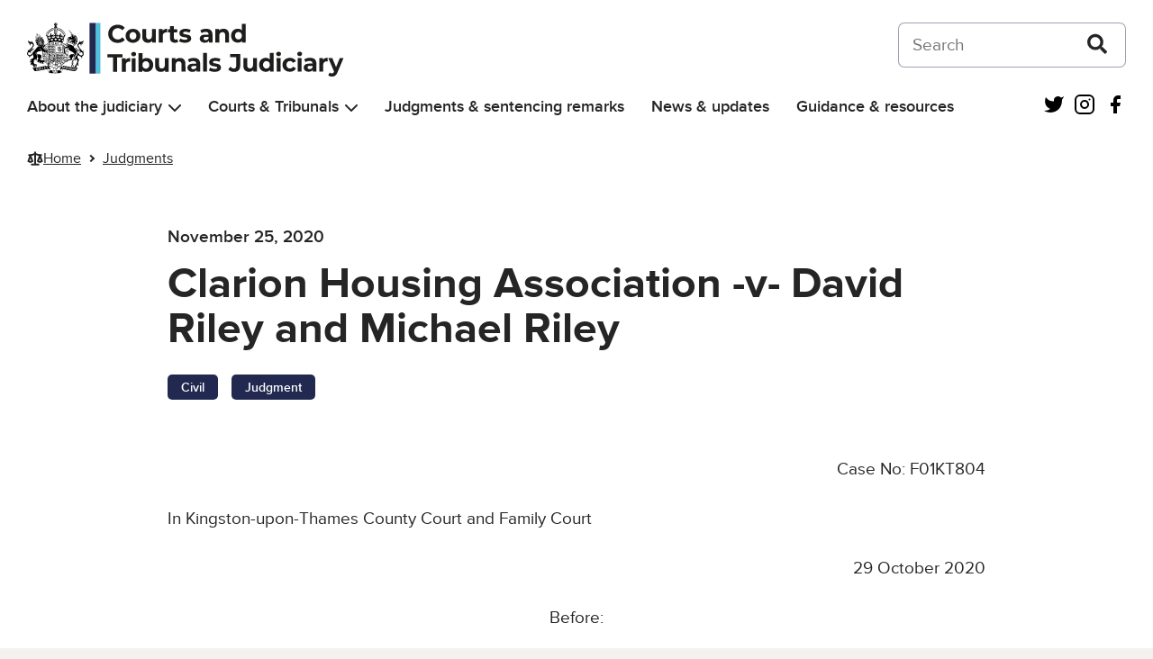

--- FILE ---
content_type: application/javascript
request_url: https://www.judiciary.uk/wp-content/themes/judiciary-website-theme/static/main.min.js?ver=6.8.3
body_size: 69355
content:
(function(){function r(e,n,t){function o(i,f){if(!n[i]){if(!e[i]){var c="function"==typeof require&&require;if(!f&&c)return c(i,!0);if(u)return u(i,!0);var a=new Error("Cannot find module '"+i+"'");throw a.code="MODULE_NOT_FOUND",a}var p=n[i]={exports:{}};e[i][0].call(p.exports,function(r){var n=e[i][1][r];return o(n||r)},p,p.exports,r,e,n,t)}return n[i].exports}for(var u="function"==typeof require&&require,i=0;i<t.length;i++)o(t[i]);return o}return r})()({1:[function(require,module,exports){
require('./components/siteNavigation')

},{"./components/siteNavigation":4}],2:[function(require,module,exports){
// GA tracker for judiciary
$('document').ready(function () {
    $("#email-alerts input[type='submit']").click(function () {
        if(window.ga) {
            ga('send', 'event', 'Sign Up To', 'Subscribe', 'Footer');
        }
        if(window.gtag) {
            gtag("event", "sign_up", {
                method: "email"
            });
        }
    });
});


},{}],3:[function(require,module,exports){
const gfButton = document.getElementById('gravityform_button_1')
const gfContainer = document.getElementById('gravityform_container_1')
if (gfButton) {
  gfButton.onclick = function () {
    gfButton.remove()
    gfContainer.removeAttribute('style')
  }
}

},{}],4:[function(require,module,exports){
(function () {
    /**
     * Menu Toggle Behaviors
     *
     * @param {string} id - The ID.
     */
    const navMenu = function (id) {

        const navWrapper = document.querySelector('.' + id + '-navigation')

        function toggleAriaExpanded (el, withListeners) {
            if (el.getAttribute('aria-expanded') !== 'true') {
                el.setAttribute('aria-expanded', 'true')
                el.parentNode.setAttribute('data-expanded', 'true')

                if (withListeners) {
                    document.addEventListener('click', collapseMenuOnClickOutside)
                }
            } else {
                el.setAttribute('aria-expanded', 'false')
                el.parentNode.setAttribute('data-expanded', 'false')

                if (withListeners) {
                    document.removeEventListener('click', collapseMenuOnClickOutside)
                }
            }
        }

        function collapseMenuOnClickOutside (event) {
            if (!document.getElementById('site-navigation').contains(event.target)) {
                const buttons = Array.prototype.slice.call(document.getElementById('site-navigation').querySelectorAll('.menu-item__toggle'))
                buttons.forEach(function (button) {
                    button.setAttribute('aria-expanded', 'false')
                    button.parentNode('data-expanded', 'false')
                })
            }
        }

        const lis = Array.prototype.slice.call(document.getElementById('site-navigation').querySelectorAll('.govuk-header__navigation > .menu-item-has-children'))

        lis.forEach(function (li) {
            li.addEventListener('mouseenter', function () {
                toggleAriaExpanded(this.querySelector('.menu-item__toggle'));
            })
            li.addEventListener('mouseleave', function () {
                if (this.querySelector('.menu-item__toggle').getAttribute('aria-expanded') !== 'false') {
                    toggleAriaExpanded(this.querySelector('.menu-item__toggle'));
                }
            })
            document.addEventListener('keydown', function() {
                if (event.key == 'Escape' && this.querySelectorAll('.menu-item__toggle')) {
                    const menus = this.querySelectorAll('.menu-item__toggle')
                    menus.forEach(function (menu) {
                        if (menu.getAttribute('aria-expanded') !== 'false') {
                            toggleAriaExpanded(menu);
                        }
                    })
                }
            })
        })

        function expandSubMenu (el) {
            // Close other expanded items.
            const buttons = Array.prototype.slice.call(el.closest('nav').querySelectorAll('.menu-item__toggle'))

            buttons.forEach(function (button) {
                if (button !== el) {
                    button.setAttribute('aria-expanded', 'false')
                    button.parentNode.setAttribute('data-expanded', 'false')
                }
            })

            // Toggle aria-expanded on the button.
            toggleAriaExpanded(el, true)

            // On tab-away collapse the menu.
            const linkEls = Array.prototype.slice.call(el.parentNode.querySelectorAll('ul > li:last-child > a'))
            linkEls.forEach(function (linkEl) {
                linkEl.addEventListener('blur', function (event) {
                    if (!el.parentNode.contains(event.relatedTarget)) {
                        el.setAttribute('aria-expanded', 'false')
                        el.parentNode.setAttribute('data-expanded', 'false')
                    }
                })
            })
        }

        navWrapper.addEventListener('click', function (event) {
            const button = event.target.closest('button')

            if (!button) return

            if (!navWrapper.contains(button)) return

            if (button.className === 'menu-item__toggle') {
                expandSubMenu(button)
            }
        })
    }

    window.addEventListener('load', function () {
        navMenu('header')
    })
}())

},{}],5:[function(require,module,exports){
;(function () {
    /**
     * Toggle Behaviors
     *
     * @param {string} id - The ID.
     */
    var component = function (id) {

        var toggleButton = document.getElementById(id + '-toggle')
        var componentID = document.getElementById(id)

        if (toggleButton) {
            toggleButton.onclick = function () {
                document.body.classList.forEach((className) => {
                    if (className != 'js-' + id + '-is-open' && className.endsWith('-is-open')) {
                        document.body.classList.remove(className)
                    }
                })

                if (componentID.style.maxHeight) {
                    componentID.style.maxHeight = null;
                } else {
                    document.body.classList.remove('js-header-navigation-is-open')

                    const subMenus = document.getElementsByClassName('sub-menu');
                    for (let i = 0; i < subMenus.length; i++) {
                        subMenus[i].style.marginTop = '';
                    }
                }

                document.body.classList.toggle('js-' + id + '-is-open')
                toggleAriaExpanded(toggleButton)
                toggleButton.focus()
            }

            componentID.addEventListener('transitionend', function (event) 
            {
                if(event.propertyName == 'max-height') {
                    document.body.classList.toggle('js-header-search-is-closed')
                }
                
            });
        }

        function toggleAriaExpanded(el, withListeners) {
            if (el.getAttribute('aria-expanded') !== 'true') {
                el.setAttribute('aria-expanded', 'true')
            } else {
                el.setAttribute('aria-expanded', 'false')
            }
        }
    }

    window.addEventListener('load', function () {
        component('header-search')
    })
})()

},{}],6:[function(require,module,exports){
'use strict'

require('./components/toggleComponent.js')
require('./components/pluginGravityForms.js')
require('calc-polyfill/calc.min.js')
require('./common')
require('./components/analytics.js')

const GOVUKFrontend = require('govuk-frontend')
GOVUKFrontend.initAll()

},{"./common":1,"./components/analytics.js":2,"./components/pluginGravityForms.js":3,"./components/toggleComponent.js":5,"calc-polyfill/calc.min.js":7,"govuk-frontend":8}],7:[function(require,module,exports){
/*! calc-polyfill 28-10-2015 */
!function(win,doc){"use strict";function contentLoaded(a,b){var c=!1,d=!0,e=a.document,f=e.documentElement,g=e.addEventListener,h=g?"addEventListener":"attachEvent",i=g?"removeEventListener":"detachEvent",j=g?"":"on",k=function(d){("readystatechange"!=d.type||"complete"==e.readyState)&&(("load"==d.type?a:e)[i](j+d.type,k,!1),!c&&(c=!0)&&b.call(a,d.type||d))},l=function(){try{f.doScroll("left")}catch(a){return void setTimeout(l,50)}k("poll")};if("complete"==e.readyState)b.call(a,"lazy");else{if(!g&&f.doScroll){try{d=!a.frameElement}catch(m){}d&&l()}e[h](j+"DOMContentLoaded",k,!1),e[h](j+"readystatechange",k,!1),a[h](j+"load",k,!1)}}if(function(){for(var a,b=function(){},c=["assert","clear","count","debug","dir","dirxml","error","exception","group","groupCollapsed","groupEnd","info","log","markTimeline","profile","profileEnd","table","time","timeEnd","timeline","timelineEnd","timeStamp","trace","warn"],d=c.length,e=window.console=window.console||{};d--;)a=c[d],e[a]||(e[a]=b)}(),!doc.querySelectorAll)return!1;var EMPTY="",CALC_RULE="^(\\s*?[\\s\\S]*):(\\s*?[\\s\\S]*?((\\-(webkit|moz)\\-)?calc\\(([\\s\\S]+)\\))[\\s\\S]*)?$",CSSRULES="((\\s*?@media[\\s\\S]*?){([\\s\\S]*?)}\\s*?})|(([\\s\\S]*?){([\\s\\S]*?)})",KEYFRAMES=new RegExp("((@(-webkit-)?keyframes [\\s\\S]*?){([\\s\\S]*?}\\s*?)})","gi"),FONTFACE=new RegExp("((@font-face\\s*?){([\\s\\S]*?)})","gi"),COMMENTS=new RegExp("(\\/\\*[\\s\\S]*?\\*\\/)","gi"),IMPORTS=new RegExp("@import .*?;","gi"),CHARSET=new RegExp("@charset .*?;","gi"),PERCENT=/[\d\.]+%/,PT=/\d+pt/,PIXEL=/(\d+)px/g,REMEM=/[\d\.]+r?em/,REM=/[\d\.]+rem/,EM=/[\d\.]+em/,MATH_EXP=/[\+\-\/\*]?[\d\.]+(px|%|em|rem)?/g,PLACEHOLDER="$1",ONLYNUMBERS=/[\s\-0-9]/g,FONTSIZE="font-size",ADDMEDIA="@media",onTextResize=[],onWindowResize=[],cssTexts=[],docLoaded=!1,utilities={camelize:function(a){return a.replace(/\-(\w)/g,function(a,b){return b.toUpperCase()})},trim:function(a){var b=/^[\s\uFEFF\xA0]+|[\s\uFEFF\xA0]+$/g;return String.prototype.trim?a.trim():a.replace(b,"")},indexOf:function(a,b,c){var d=a.length>>>0;for(c=Number(c)||0,c=0>c?Math.ceil(c):Math.floor(c),0>c&&(c+=d);d>c;c++)if(c in a&&a[c]===b)return c;return-1},getStyle:function(a,b){return a.currentStyle?a.currentStyle[utilities.camelize(b)]:doc.defaultView&&doc.defaultView.getComputedStyle?doc.defaultView.getComputedStyle(a,null).getPropertyValue(b):a.style[utilities.camelize(b)]},getFontsize:function(a){var b,c=doc.createElement("span");return c.innerHTML="&nbsp;",c.style.position="absolute",c.style.lineHeight="1em",c.style.fontSize="1em",a.appendChild(c),b=c.offsetHeight,a.removeChild(c),b},addEvent:function(a,b,c){doc.addEventListener?a.addEventListener(b,c,!1):a.attachEvent("on"+b,c)},textResize:function(a){var b,c,d=function(){b=doc.createElement("span"),b.id="text-resize-control",b.innerHTML="&nbsp;",b.style.position="absolute",b.style.left="-9999px",b.style.lineHeight="1em",b.style.fontSize="1em",doc.body.insertBefore(b,doc.body.firstChild),c=b.offsetHeight},e=function(){var d=b.offsetHeight;return c===d?(win.requestAnimationFrame(e),!1):(c=d,a&&"function"==typeof a&&a(),void win.requestAnimationFrame(e))};d(),win.requestAnimationFrame(e)}},calcTest=function(){var a=document.createElement("div");return a.style.cssText="width: -moz-calc(10px); width: -webkit-calc(10px); width: calc(10px)",!!a.style.length},getStyleSheets=function(){for(var a,b=[],c=0,d=doc.styleSheets.length;d>c;c++)a=doc.styleSheets[c],cssTexts[c]="",a.href&&a.href!==EMPTY&&b.push(a.href),a.ownerNode&&"style"===a.ownerNode.nodeName.toLowerCase()&&(cssTexts[c]=a.ownerNode.textContent);(b.length>0||cssTexts.length>0)&&loadStylesheets(b)},loadStylesheets=function(a){var b,c=0,d=a.length;if(win.XMLHttpRequest)b=new XMLHttpRequest;else try{b=new ActiveXObject("Microsoft.XMLHTTP")}catch(e){b=null}if(b)for(;d>c;c++)try{b.open("GET",a[c],!1),b.send(),200===b.status&&(cssTexts[c]=b.responseText)}catch(e){console.log("Error making request for file "+a[c]+": "+e.message)}cssTexts.length>0&&parseStylesheets(cssTexts)},parseStylesheets=function(a){for(var b=0,c=a.length;c>b;b++)a[b].length&&(a[b]=a[b].replace(COMMENTS,EMPTY).replace(CHARSET,EMPTY).replace(IMPORTS,EMPTY).replace(KEYFRAMES,EMPTY).replace(FONTFACE,EMPTY),dotheCalc(parseCSS(a[b])))},removeStyles=function(a){for(var b=0,c=a.length;c>b;b++)JSON.parse(a[b].getAttribute("data-calced"))||a[b].removeAttribute("style")},parseCSS=function(a,b){var c,d,e,f,g,h,i,j,k,l=[];for(b=b||"",e=new RegExp(CSSRULES,"gi");;){if(f=e.exec(a),null===f)break;if(g=utilities.trim((f[2]||f[5]).split("\r\n").join("\n")),-1!==g.indexOf(ADDMEDIA))h=f[3]+"\n}",l=l.concat(parseCSS(h,g.replace(ADDMEDIA,"")));else for(h=f[6].split("\r\n").join("\n").split(";"),c=0,d=h.length;d>c;c++){i=new RegExp(CALC_RULE,"gi").exec(h[c]);try{j=doc.querySelectorAll(g)}catch(m){console.log('Error trying to select "'+g+'": '+m.message);break}null!==i&&j.length&&(k={elements:j,media:b,values:utilities.trim(i[2]),formula:i[6],prop:utilities.trim(i[1]),placholder:utilities.trim(i[3])},k.formula.match(PERCENT)&&(k.onresize=!0),k.formula.match(REMEM)&&(k.ontextresize=!0),l.push(k))}}return l},dotheCalc=function(calcRules){for(var index=0,len=calcRules.length,obj,calc=function(obj){for(var i=0,len=obj.elements.length,refValue,modifier,matches,l,j,result,formula;len>i;i++){for(formula=obj.formula.replace(PIXEL,PLACEHOLDER),matches=formula.match(MATH_EXP),l=matches.length,j=0;l>j;j++)modifier=null,matches[j].match(PERCENT)&&(refValue=obj.elements[i].parentNode.clientWidth,modifier=parseFloat(matches[j],10)/100),matches[j].match(EM)&&(refValue=obj.elements[i].currentStyle?utilities.getFontsize(obj.elements[i]):parseInt(utilities.getStyle(obj.elements[i],FONTSIZE).replace(/px/,EMPTY),10),refValue.match&&refValue.match(PT)&&(refValue=Math.round(1.333333333*parseInt(refValue.replace(/pt/,""),10))),modifier=parseFloat(matches[j],10)),matches[j].match(REM)&&(refValue=utilities.getStyle(doc.body,FONTSIZE).match(PERCENT)?16*parseInt(utilities.getStyle(doc.body,FONTSIZE).replace(/%/,EMPTY),10)/100:utilities.getStyle(doc.body,FONTSIZE).match(PT)?Math.round(1.333333333*parseInt(utilities.getStyle(doc.body,FONTSIZE).replace(/pt/,""),10)):parseInt(utilities.getStyle(doc.body,FONTSIZE).replace(/px/,EMPTY),10),modifier=parseFloat(matches[j],10)),modifier&&(formula=formula.replace(matches[j],refValue*modifier));try{formula.match(ONLYNUMBERS)&&(result=eval(formula),obj.elements[i].style[utilities.trim(utilities.camelize(obj.prop))]=obj.values.replace(obj.placholder,result+"px"),obj.elements[i].setAttribute("data-calced",!0))}catch(e){}}};len>index;index++)obj=calcRules[index],obj.onresize&&-1===utilities.indexOf(onWindowResize,obj)&&onWindowResize.push(obj),obj.ontextresize&&-1===utilities.indexOf(onTextResize,obj)&&onTextResize.push(obj),obj.media!==EMPTY?win.matchMedia&&win.matchMedia(obj.media).matches?calc(obj):removeStyles(obj.elements):calc(obj)};win.dotheCalc=function(){cssTexts.length>0&&docLoaded&&parseStylesheets(cssTexts)},contentLoaded(win,function(){calcTest()||(docLoaded=!0,getStyleSheets(),onTextResize.length>0&&utilities.textResize(function(){dotheCalc(onTextResize)}),onWindowResize.length>0&&utilities.addEvent(win,"resize",function(){dotheCalc(onWindowResize)}))}),function(a){!function(){if(!a.requestAnimationFrame){a.webkitRequestAnimationFrame&&(a.requestAnimationFrame=a.webkitRequestAnimationFrame,a.cancelAnimationFrame=a.webkitCancelAnimationFrame||a.webkitCancelRequestAnimationFrame);var b=0;a.requestAnimationFrame=function(c){var d=(new Date).getTime(),e=Math.max(0,16-(d-b)),f=a.setTimeout(function(){c(d+e)},e);return b=d+e,f},a.cancelAnimationFrame=function(a){clearTimeout(a)}}}(),"function"==typeof define&&define(function(){return a.requestAnimationFrame})}(window)}(window,document);
},{}],8:[function(require,module,exports){
(function (global){(function (){
(function (global, factory) {
	typeof exports === 'object' && typeof module !== 'undefined' ? factory(exports) :
	typeof define === 'function' && define.amd ? define('GOVUKFrontend', ['exports'], factory) :
	(factory((global.GOVUKFrontend = {})));
}(this, (function (exports) { 'use strict';

/**
 * TODO: Ideally this would be a NodeList.prototype.forEach polyfill
 * This seems to fail in IE8, requires more investigation.
 * See: https://github.com/imagitama/nodelist-foreach-polyfill
 */
function nodeListForEach (nodes, callback) {
  if (window.NodeList.prototype.forEach) {
    return nodes.forEach(callback)
  }
  for (var i = 0; i < nodes.length; i++) {
    callback.call(window, nodes[i], i, nodes);
  }
}

// Used to generate a unique string, allows multiple instances of the component without
// Them conflicting with each other.
// https://stackoverflow.com/a/8809472
function generateUniqueID () {
  var d = new Date().getTime();
  if (typeof window.performance !== 'undefined' && typeof window.performance.now === 'function') {
    d += window.performance.now(); // use high-precision timer if available
  }
  return 'xxxxxxxx-xxxx-4xxx-yxxx-xxxxxxxxxxxx'.replace(/[xy]/g, function (c) {
    var r = (d + Math.random() * 16) % 16 | 0;
    d = Math.floor(d / 16);
    return (c === 'x' ? r : (r & 0x3 | 0x8)).toString(16)
  })
}

(function(undefined) {

// Detection from https://github.com/Financial-Times/polyfill-service/blob/master/packages/polyfill-library/polyfills/Object/defineProperty/detect.js
var detect = (
  // In IE8, defineProperty could only act on DOM elements, so full support
  // for the feature requires the ability to set a property on an arbitrary object
  'defineProperty' in Object && (function() {
  	try {
  		var a = {};
  		Object.defineProperty(a, 'test', {value:42});
  		return true;
  	} catch(e) {
  		return false
  	}
  }())
);

if (detect) return

// Polyfill from https://cdn.polyfill.io/v2/polyfill.js?features=Object.defineProperty&flags=always
(function (nativeDefineProperty) {

	var supportsAccessors = Object.prototype.hasOwnProperty('__defineGetter__');
	var ERR_ACCESSORS_NOT_SUPPORTED = 'Getters & setters cannot be defined on this javascript engine';
	var ERR_VALUE_ACCESSORS = 'A property cannot both have accessors and be writable or have a value';

	Object.defineProperty = function defineProperty(object, property, descriptor) {

		// Where native support exists, assume it
		if (nativeDefineProperty && (object === window || object === document || object === Element.prototype || object instanceof Element)) {
			return nativeDefineProperty(object, property, descriptor);
		}

		if (object === null || !(object instanceof Object || typeof object === 'object')) {
			throw new TypeError('Object.defineProperty called on non-object');
		}

		if (!(descriptor instanceof Object)) {
			throw new TypeError('Property description must be an object');
		}

		var propertyString = String(property);
		var hasValueOrWritable = 'value' in descriptor || 'writable' in descriptor;
		var getterType = 'get' in descriptor && typeof descriptor.get;
		var setterType = 'set' in descriptor && typeof descriptor.set;

		// handle descriptor.get
		if (getterType) {
			if (getterType !== 'function') {
				throw new TypeError('Getter must be a function');
			}
			if (!supportsAccessors) {
				throw new TypeError(ERR_ACCESSORS_NOT_SUPPORTED);
			}
			if (hasValueOrWritable) {
				throw new TypeError(ERR_VALUE_ACCESSORS);
			}
			Object.__defineGetter__.call(object, propertyString, descriptor.get);
		} else {
			object[propertyString] = descriptor.value;
		}

		// handle descriptor.set
		if (setterType) {
			if (setterType !== 'function') {
				throw new TypeError('Setter must be a function');
			}
			if (!supportsAccessors) {
				throw new TypeError(ERR_ACCESSORS_NOT_SUPPORTED);
			}
			if (hasValueOrWritable) {
				throw new TypeError(ERR_VALUE_ACCESSORS);
			}
			Object.__defineSetter__.call(object, propertyString, descriptor.set);
		}

		// OK to define value unconditionally - if a getter has been specified as well, an error would be thrown above
		if ('value' in descriptor) {
			object[propertyString] = descriptor.value;
		}

		return object;
	};
}(Object.defineProperty));
})
.call('object' === typeof window && window || 'object' === typeof self && self || 'object' === typeof global && global || {});

(function(undefined) {
  // Detection from https://github.com/Financial-Times/polyfill-service/blob/master/packages/polyfill-library/polyfills/Function/prototype/bind/detect.js
  var detect = 'bind' in Function.prototype;

  if (detect) return

  // Polyfill from https://cdn.polyfill.io/v2/polyfill.js?features=Function.prototype.bind&flags=always
  Object.defineProperty(Function.prototype, 'bind', {
      value: function bind(that) { // .length is 1
          // add necessary es5-shim utilities
          var $Array = Array;
          var $Object = Object;
          var ObjectPrototype = $Object.prototype;
          var ArrayPrototype = $Array.prototype;
          var Empty = function Empty() {};
          var to_string = ObjectPrototype.toString;
          var hasToStringTag = typeof Symbol === 'function' && typeof Symbol.toStringTag === 'symbol';
          var isCallable; /* inlined from https://npmjs.com/is-callable */ var fnToStr = Function.prototype.toString, tryFunctionObject = function tryFunctionObject(value) { try { fnToStr.call(value); return true; } catch (e) { return false; } }, fnClass = '[object Function]', genClass = '[object GeneratorFunction]'; isCallable = function isCallable(value) { if (typeof value !== 'function') { return false; } if (hasToStringTag) { return tryFunctionObject(value); } var strClass = to_string.call(value); return strClass === fnClass || strClass === genClass; };
          var array_slice = ArrayPrototype.slice;
          var array_concat = ArrayPrototype.concat;
          var array_push = ArrayPrototype.push;
          var max = Math.max;
          // /add necessary es5-shim utilities

          // 1. Let Target be the this value.
          var target = this;
          // 2. If IsCallable(Target) is false, throw a TypeError exception.
          if (!isCallable(target)) {
              throw new TypeError('Function.prototype.bind called on incompatible ' + target);
          }
          // 3. Let A be a new (possibly empty) internal list of all of the
          //   argument values provided after thisArg (arg1, arg2 etc), in order.
          // XXX slicedArgs will stand in for "A" if used
          var args = array_slice.call(arguments, 1); // for normal call
          // 4. Let F be a new native ECMAScript object.
          // 11. Set the [[Prototype]] internal property of F to the standard
          //   built-in Function prototype object as specified in 15.3.3.1.
          // 12. Set the [[Call]] internal property of F as described in
          //   15.3.4.5.1.
          // 13. Set the [[Construct]] internal property of F as described in
          //   15.3.4.5.2.
          // 14. Set the [[HasInstance]] internal property of F as described in
          //   15.3.4.5.3.
          var bound;
          var binder = function () {

              if (this instanceof bound) {
                  // 15.3.4.5.2 [[Construct]]
                  // When the [[Construct]] internal method of a function object,
                  // F that was created using the bind function is called with a
                  // list of arguments ExtraArgs, the following steps are taken:
                  // 1. Let target be the value of F's [[TargetFunction]]
                  //   internal property.
                  // 2. If target has no [[Construct]] internal method, a
                  //   TypeError exception is thrown.
                  // 3. Let boundArgs be the value of F's [[BoundArgs]] internal
                  //   property.
                  // 4. Let args be a new list containing the same values as the
                  //   list boundArgs in the same order followed by the same
                  //   values as the list ExtraArgs in the same order.
                  // 5. Return the result of calling the [[Construct]] internal
                  //   method of target providing args as the arguments.

                  var result = target.apply(
                      this,
                      array_concat.call(args, array_slice.call(arguments))
                  );
                  if ($Object(result) === result) {
                      return result;
                  }
                  return this;

              } else {
                  // 15.3.4.5.1 [[Call]]
                  // When the [[Call]] internal method of a function object, F,
                  // which was created using the bind function is called with a
                  // this value and a list of arguments ExtraArgs, the following
                  // steps are taken:
                  // 1. Let boundArgs be the value of F's [[BoundArgs]] internal
                  //   property.
                  // 2. Let boundThis be the value of F's [[BoundThis]] internal
                  //   property.
                  // 3. Let target be the value of F's [[TargetFunction]] internal
                  //   property.
                  // 4. Let args be a new list containing the same values as the
                  //   list boundArgs in the same order followed by the same
                  //   values as the list ExtraArgs in the same order.
                  // 5. Return the result of calling the [[Call]] internal method
                  //   of target providing boundThis as the this value and
                  //   providing args as the arguments.

                  // equiv: target.call(this, ...boundArgs, ...args)
                  return target.apply(
                      that,
                      array_concat.call(args, array_slice.call(arguments))
                  );

              }

          };

          // 15. If the [[Class]] internal property of Target is "Function", then
          //     a. Let L be the length property of Target minus the length of A.
          //     b. Set the length own property of F to either 0 or L, whichever is
          //       larger.
          // 16. Else set the length own property of F to 0.

          var boundLength = max(0, target.length - args.length);

          // 17. Set the attributes of the length own property of F to the values
          //   specified in 15.3.5.1.
          var boundArgs = [];
          for (var i = 0; i < boundLength; i++) {
              array_push.call(boundArgs, '$' + i);
          }

          // XXX Build a dynamic function with desired amount of arguments is the only
          // way to set the length property of a function.
          // In environments where Content Security Policies enabled (Chrome extensions,
          // for ex.) all use of eval or Function costructor throws an exception.
          // However in all of these environments Function.prototype.bind exists
          // and so this code will never be executed.
          bound = Function('binder', 'return function (' + boundArgs.join(',') + '){ return binder.apply(this, arguments); }')(binder);

          if (target.prototype) {
              Empty.prototype = target.prototype;
              bound.prototype = new Empty();
              // Clean up dangling references.
              Empty.prototype = null;
          }

          // TODO
          // 18. Set the [[Extensible]] internal property of F to true.

          // TODO
          // 19. Let thrower be the [[ThrowTypeError]] function Object (13.2.3).
          // 20. Call the [[DefineOwnProperty]] internal method of F with
          //   arguments "caller", PropertyDescriptor {[[Get]]: thrower, [[Set]]:
          //   thrower, [[Enumerable]]: false, [[Configurable]]: false}, and
          //   false.
          // 21. Call the [[DefineOwnProperty]] internal method of F with
          //   arguments "arguments", PropertyDescriptor {[[Get]]: thrower,
          //   [[Set]]: thrower, [[Enumerable]]: false, [[Configurable]]: false},
          //   and false.

          // TODO
          // NOTE Function objects created using Function.prototype.bind do not
          // have a prototype property or the [[Code]], [[FormalParameters]], and
          // [[Scope]] internal properties.
          // XXX can't delete prototype in pure-js.

          // 22. Return F.
          return bound;
      }
  });
})
.call('object' === typeof window && window || 'object' === typeof self && self || 'object' === typeof global && global || {});

(function(undefined) {

    // Detection from https://raw.githubusercontent.com/Financial-Times/polyfill-service/master/packages/polyfill-library/polyfills/DOMTokenList/detect.js
    var detect = (
      'DOMTokenList' in this && (function (x) {
        return 'classList' in x ? !x.classList.toggle('x', false) && !x.className : true;
      })(document.createElement('x'))
    );

    if (detect) return

    // Polyfill from https://raw.githubusercontent.com/Financial-Times/polyfill-service/master/packages/polyfill-library/polyfills/DOMTokenList/polyfill.js
    (function (global) {
      var nativeImpl = "DOMTokenList" in global && global.DOMTokenList;

      if (
          !nativeImpl ||
          (
            !!document.createElementNS &&
            !!document.createElementNS('http://www.w3.org/2000/svg', 'svg') &&
            !(document.createElementNS("http://www.w3.org/2000/svg", "svg").classList instanceof DOMTokenList)
          )
        ) {
        global.DOMTokenList = (function() { // eslint-disable-line no-unused-vars
          var dpSupport = true;
          var defineGetter = function (object, name, fn, configurable) {
            if (Object.defineProperty)
              Object.defineProperty(object, name, {
                configurable: false === dpSupport ? true : !!configurable,
                get: fn
              });

            else object.__defineGetter__(name, fn);
          };

          /** Ensure the browser allows Object.defineProperty to be used on native JavaScript objects. */
          try {
            defineGetter({}, "support");
          }
          catch (e) {
            dpSupport = false;
          }


          var _DOMTokenList = function (el, prop) {
            var that = this;
            var tokens = [];
            var tokenMap = {};
            var length = 0;
            var maxLength = 0;
            var addIndexGetter = function (i) {
              defineGetter(that, i, function () {
                preop();
                return tokens[i];
              }, false);

            };
            var reindex = function () {

              /** Define getter functions for array-like access to the tokenList's contents. */
              if (length >= maxLength)
                for (; maxLength < length; ++maxLength) {
                  addIndexGetter(maxLength);
                }
            };

            /** Helper function called at the start of each class method. Internal use only. */
            var preop = function () {
              var error;
              var i;
              var args = arguments;
              var rSpace = /\s+/;

              /** Validate the token/s passed to an instance method, if any. */
              if (args.length)
                for (i = 0; i < args.length; ++i)
                  if (rSpace.test(args[i])) {
                    error = new SyntaxError('String "' + args[i] + '" ' + "contains" + ' an invalid character');
                    error.code = 5;
                    error.name = "InvalidCharacterError";
                    throw error;
                  }


              /** Split the new value apart by whitespace*/
              if (typeof el[prop] === "object") {
                tokens = ("" + el[prop].baseVal).replace(/^\s+|\s+$/g, "").split(rSpace);
              } else {
                tokens = ("" + el[prop]).replace(/^\s+|\s+$/g, "").split(rSpace);
              }

              /** Avoid treating blank strings as single-item token lists */
              if ("" === tokens[0]) tokens = [];

              /** Repopulate the internal token lists */
              tokenMap = {};
              for (i = 0; i < tokens.length; ++i)
                tokenMap[tokens[i]] = true;
              length = tokens.length;
              reindex();
            };

            /** Populate our internal token list if the targeted attribute of the subject element isn't empty. */
            preop();

            /** Return the number of tokens in the underlying string. Read-only. */
            defineGetter(that, "length", function () {
              preop();
              return length;
            });

            /** Override the default toString/toLocaleString methods to return a space-delimited list of tokens when typecast. */
            that.toLocaleString =
              that.toString = function () {
                preop();
                return tokens.join(" ");
              };

            that.item = function (idx) {
              preop();
              return tokens[idx];
            };

            that.contains = function (token) {
              preop();
              return !!tokenMap[token];
            };

            that.add = function () {
              preop.apply(that, args = arguments);

              for (var args, token, i = 0, l = args.length; i < l; ++i) {
                token = args[i];
                if (!tokenMap[token]) {
                  tokens.push(token);
                  tokenMap[token] = true;
                }
              }

              /** Update the targeted attribute of the attached element if the token list's changed. */
              if (length !== tokens.length) {
                length = tokens.length >>> 0;
                if (typeof el[prop] === "object") {
                  el[prop].baseVal = tokens.join(" ");
                } else {
                  el[prop] = tokens.join(" ");
                }
                reindex();
              }
            };

            that.remove = function () {
              preop.apply(that, args = arguments);

              /** Build a hash of token names to compare against when recollecting our token list. */
              for (var args, ignore = {}, i = 0, t = []; i < args.length; ++i) {
                ignore[args[i]] = true;
                delete tokenMap[args[i]];
              }

              /** Run through our tokens list and reassign only those that aren't defined in the hash declared above. */
              for (i = 0; i < tokens.length; ++i)
                if (!ignore[tokens[i]]) t.push(tokens[i]);

              tokens = t;
              length = t.length >>> 0;

              /** Update the targeted attribute of the attached element. */
              if (typeof el[prop] === "object") {
                el[prop].baseVal = tokens.join(" ");
              } else {
                el[prop] = tokens.join(" ");
              }
              reindex();
            };

            that.toggle = function (token, force) {
              preop.apply(that, [token]);

              /** Token state's being forced. */
              if (undefined !== force) {
                if (force) {
                  that.add(token);
                  return true;
                } else {
                  that.remove(token);
                  return false;
                }
              }

              /** Token already exists in tokenList. Remove it, and return FALSE. */
              if (tokenMap[token]) {
                that.remove(token);
                return false;
              }

              /** Otherwise, add the token and return TRUE. */
              that.add(token);
              return true;
            };

            return that;
          };

          return _DOMTokenList;
        }());
      }

      // Add second argument to native DOMTokenList.toggle() if necessary
      (function () {
        var e = document.createElement('span');
        if (!('classList' in e)) return;
        e.classList.toggle('x', false);
        if (!e.classList.contains('x')) return;
        e.classList.constructor.prototype.toggle = function toggle(token /*, force*/) {
          var force = arguments[1];
          if (force === undefined) {
            var add = !this.contains(token);
            this[add ? 'add' : 'remove'](token);
            return add;
          }
          force = !!force;
          this[force ? 'add' : 'remove'](token);
          return force;
        };
      }());

      // Add multiple arguments to native DOMTokenList.add() if necessary
      (function () {
        var e = document.createElement('span');
        if (!('classList' in e)) return;
        e.classList.add('a', 'b');
        if (e.classList.contains('b')) return;
        var native = e.classList.constructor.prototype.add;
        e.classList.constructor.prototype.add = function () {
          var args = arguments;
          var l = arguments.length;
          for (var i = 0; i < l; i++) {
            native.call(this, args[i]);
          }
        };
      }());

      // Add multiple arguments to native DOMTokenList.remove() if necessary
      (function () {
        var e = document.createElement('span');
        if (!('classList' in e)) return;
        e.classList.add('a');
        e.classList.add('b');
        e.classList.remove('a', 'b');
        if (!e.classList.contains('b')) return;
        var native = e.classList.constructor.prototype.remove;
        e.classList.constructor.prototype.remove = function () {
          var args = arguments;
          var l = arguments.length;
          for (var i = 0; i < l; i++) {
            native.call(this, args[i]);
          }
        };
      }());

    }(this));

}).call('object' === typeof window && window || 'object' === typeof self && self || 'object' === typeof global && global || {});

(function(undefined) {

// Detection from https://github.com/Financial-Times/polyfill-service/blob/master/packages/polyfill-library/polyfills/Document/detect.js
var detect = ("Document" in this);

if (detect) return

// Polyfill from https://cdn.polyfill.io/v2/polyfill.js?features=Document&flags=always
if ((typeof WorkerGlobalScope === "undefined") && (typeof importScripts !== "function")) {

	if (this.HTMLDocument) { // IE8

		// HTMLDocument is an extension of Document.  If the browser has HTMLDocument but not Document, the former will suffice as an alias for the latter.
		this.Document = this.HTMLDocument;

	} else {

		// Create an empty function to act as the missing constructor for the document object, attach the document object as its prototype.  The function needs to be anonymous else it is hoisted and causes the feature detect to prematurely pass, preventing the assignments below being made.
		this.Document = this.HTMLDocument = document.constructor = (new Function('return function Document() {}')());
		this.Document.prototype = document;
	}
}


})
.call('object' === typeof window && window || 'object' === typeof self && self || 'object' === typeof global && global || {});

(function(undefined) {

// Detection from https://github.com/Financial-Times/polyfill-service/blob/master/packages/polyfill-library/polyfills/Element/detect.js
var detect = ('Element' in this && 'HTMLElement' in this);

if (detect) return

// Polyfill from https://cdn.polyfill.io/v2/polyfill.js?features=Element&flags=always
(function () {

	// IE8
	if (window.Element && !window.HTMLElement) {
		window.HTMLElement = window.Element;
		return;
	}

	// create Element constructor
	window.Element = window.HTMLElement = new Function('return function Element() {}')();

	// generate sandboxed iframe
	var vbody = document.appendChild(document.createElement('body'));
	var frame = vbody.appendChild(document.createElement('iframe'));

	// use sandboxed iframe to replicate Element functionality
	var frameDocument = frame.contentWindow.document;
	var prototype = Element.prototype = frameDocument.appendChild(frameDocument.createElement('*'));
	var cache = {};

	// polyfill Element.prototype on an element
	var shiv = function (element, deep) {
		var
		childNodes = element.childNodes || [],
		index = -1,
		key, value, childNode;

		if (element.nodeType === 1 && element.constructor !== Element) {
			element.constructor = Element;

			for (key in cache) {
				value = cache[key];
				element[key] = value;
			}
		}

		while (childNode = deep && childNodes[++index]) {
			shiv(childNode, deep);
		}

		return element;
	};

	var elements = document.getElementsByTagName('*');
	var nativeCreateElement = document.createElement;
	var interval;
	var loopLimit = 100;

	prototype.attachEvent('onpropertychange', function (event) {
		var
		propertyName = event.propertyName,
		nonValue = !cache.hasOwnProperty(propertyName),
		newValue = prototype[propertyName],
		oldValue = cache[propertyName],
		index = -1,
		element;

		while (element = elements[++index]) {
			if (element.nodeType === 1) {
				if (nonValue || element[propertyName] === oldValue) {
					element[propertyName] = newValue;
				}
			}
		}

		cache[propertyName] = newValue;
	});

	prototype.constructor = Element;

	if (!prototype.hasAttribute) {
		// <Element>.hasAttribute
		prototype.hasAttribute = function hasAttribute(name) {
			return this.getAttribute(name) !== null;
		};
	}

	// Apply Element prototype to the pre-existing DOM as soon as the body element appears.
	function bodyCheck() {
		if (!(loopLimit--)) clearTimeout(interval);
		if (document.body && !document.body.prototype && /(complete|interactive)/.test(document.readyState)) {
			shiv(document, true);
			if (interval && document.body.prototype) clearTimeout(interval);
			return (!!document.body.prototype);
		}
		return false;
	}
	if (!bodyCheck()) {
		document.onreadystatechange = bodyCheck;
		interval = setInterval(bodyCheck, 25);
	}

	// Apply to any new elements created after load
	document.createElement = function createElement(nodeName) {
		var element = nativeCreateElement(String(nodeName).toLowerCase());
		return shiv(element);
	};

	// remove sandboxed iframe
	document.removeChild(vbody);
}());

})
.call('object' === typeof window && window || 'object' === typeof self && self || 'object' === typeof global && global || {});

(function(undefined) {

    // Detection from https://raw.githubusercontent.com/Financial-Times/polyfill-service/8717a9e04ac7aff99b4980fbedead98036b0929a/packages/polyfill-library/polyfills/Element/prototype/classList/detect.js
    var detect = (
      'document' in this && "classList" in document.documentElement && 'Element' in this && 'classList' in Element.prototype && (function () {
        var e = document.createElement('span');
        e.classList.add('a', 'b');
        return e.classList.contains('b');
      }())
    );

    if (detect) return

    // Polyfill from https://cdn.polyfill.io/v2/polyfill.js?features=Element.prototype.classList&flags=always
    (function (global) {
      var dpSupport = true;
      var defineGetter = function (object, name, fn, configurable) {
        if (Object.defineProperty)
          Object.defineProperty(object, name, {
            configurable: false === dpSupport ? true : !!configurable,
            get: fn
          });

        else object.__defineGetter__(name, fn);
      };
      /** Ensure the browser allows Object.defineProperty to be used on native JavaScript objects. */
      try {
        defineGetter({}, "support");
      }
      catch (e) {
        dpSupport = false;
      }
      /** Polyfills a property with a DOMTokenList */
      var addProp = function (o, name, attr) {

        defineGetter(o.prototype, name, function () {
          var tokenList;

          var THIS = this,

          /** Prevent this from firing twice for some reason. What the hell, IE. */
          gibberishProperty = "__defineGetter__" + "DEFINE_PROPERTY" + name;
          if(THIS[gibberishProperty]) return tokenList;
          THIS[gibberishProperty] = true;

          /**
           * IE8 can't define properties on native JavaScript objects, so we'll use a dumb hack instead.
           *
           * What this is doing is creating a dummy element ("reflection") inside a detached phantom node ("mirror")
           * that serves as the target of Object.defineProperty instead. While we could simply use the subject HTML
           * element instead, this would conflict with element types which use indexed properties (such as forms and
           * select lists).
           */
          if (false === dpSupport) {

            var visage;
            var mirror = addProp.mirror || document.createElement("div");
            var reflections = mirror.childNodes;
            var l = reflections.length;

            for (var i = 0; i < l; ++i)
              if (reflections[i]._R === THIS) {
                visage = reflections[i];
                break;
              }

            /** Couldn't find an element's reflection inside the mirror. Materialise one. */
            visage || (visage = mirror.appendChild(document.createElement("div")));

            tokenList = DOMTokenList.call(visage, THIS, attr);
          } else tokenList = new DOMTokenList(THIS, attr);

          defineGetter(THIS, name, function () {
            return tokenList;
          });
          delete THIS[gibberishProperty];

          return tokenList;
        }, true);
      };

      addProp(global.Element, "classList", "className");
      addProp(global.HTMLElement, "classList", "className");
      addProp(global.HTMLLinkElement, "relList", "rel");
      addProp(global.HTMLAnchorElement, "relList", "rel");
      addProp(global.HTMLAreaElement, "relList", "rel");
    }(this));

}).call('object' === typeof window && window || 'object' === typeof self && self || 'object' === typeof global && global || {});

function Accordion ($module) {
  this.$module = $module;
  this.moduleId = $module.getAttribute('id');
  this.$sections = $module.querySelectorAll('.govuk-accordion__section');
  this.$openAllButton = '';
  this.browserSupportsSessionStorage = helper.checkForSessionStorage();

  this.controlsClass = 'govuk-accordion__controls';
  this.openAllClass = 'govuk-accordion__open-all';
  this.iconClass = 'govuk-accordion__icon';

  this.sectionHeaderClass = 'govuk-accordion__section-header';
  this.sectionHeaderFocusedClass = 'govuk-accordion__section-header--focused';
  this.sectionHeadingClass = 'govuk-accordion__section-heading';
  this.sectionSummaryClass = 'govuk-accordion__section-summary';
  this.sectionButtonClass = 'govuk-accordion__section-button';
  this.sectionExpandedClass = 'govuk-accordion__section--expanded';
}

// Initialize component
Accordion.prototype.init = function () {
  // Check for module
  if (!this.$module) {
    return
  }

  this.initControls();

  this.initSectionHeaders();

  // See if "Open all" button text should be updated
  var areAllSectionsOpen = this.checkIfAllSectionsOpen();
  this.updateOpenAllButton(areAllSectionsOpen);
};

// Initialise controls and set attributes
Accordion.prototype.initControls = function () {
  // Create "Open all" button and set attributes
  this.$openAllButton = document.createElement('button');
  this.$openAllButton.setAttribute('type', 'button');
  this.$openAllButton.innerHTML = 'Open all <span class="govuk-visually-hidden">sections</span>';
  this.$openAllButton.setAttribute('class', this.openAllClass);
  this.$openAllButton.setAttribute('aria-expanded', 'false');
  this.$openAllButton.setAttribute('type', 'button');

  // Create control wrapper and add controls to it
  var accordionControls = document.createElement('div');
  accordionControls.setAttribute('class', this.controlsClass);
  accordionControls.appendChild(this.$openAllButton);
  this.$module.insertBefore(accordionControls, this.$module.firstChild);

  // Handle events for the controls
  this.$openAllButton.addEventListener('click', this.onOpenOrCloseAllToggle.bind(this));
};

// Initialise section headers
Accordion.prototype.initSectionHeaders = function () {
  // Loop through section headers
  nodeListForEach(this.$sections, function ($section, i) {
    // Set header attributes
    var header = $section.querySelector('.' + this.sectionHeaderClass);
    this.initHeaderAttributes(header, i);

    this.setExpanded(this.isExpanded($section), $section);

    // Handle events
    header.addEventListener('click', this.onSectionToggle.bind(this, $section));

    // See if there is any state stored in sessionStorage and set the sections to
    // open or closed.
    this.setInitialState($section);
  }.bind(this));
};

// Set individual header attributes
Accordion.prototype.initHeaderAttributes = function ($headerWrapper, index) {
  var $module = this;
  var $span = $headerWrapper.querySelector('.' + this.sectionButtonClass);
  var $heading = $headerWrapper.querySelector('.' + this.sectionHeadingClass);
  var $summary = $headerWrapper.querySelector('.' + this.sectionSummaryClass);

  // Copy existing span element to an actual button element, for improved accessibility.
  var $button = document.createElement('button');
  $button.setAttribute('type', 'button');
  $button.setAttribute('id', this.moduleId + '-heading-' + (index + 1));
  $button.setAttribute('aria-controls', this.moduleId + '-content-' + (index + 1));

  // Copy all attributes (https://developer.mozilla.org/en-US/docs/Web/API/Element/attributes) from $span to $button
  for (var i = 0; i < $span.attributes.length; i++) {
    var attr = $span.attributes.item(i);
    $button.setAttribute(attr.nodeName, attr.nodeValue);
  }

  $button.addEventListener('focusin', function (e) {
    if (!$headerWrapper.classList.contains($module.sectionHeaderFocusedClass)) {
      $headerWrapper.className += ' ' + $module.sectionHeaderFocusedClass;
    }
  });

  $button.addEventListener('blur', function (e) {
    $headerWrapper.classList.remove($module.sectionHeaderFocusedClass);
  });

  if (typeof ($summary) !== 'undefined' && $summary !== null) {
    $button.setAttribute('aria-describedby', this.moduleId + '-summary-' + (index + 1));
  }

  // $span could contain HTML elements (see https://www.w3.org/TR/2011/WD-html5-20110525/content-models.html#phrasing-content)
  $button.innerHTML = $span.innerHTML;

  $heading.removeChild($span);
  $heading.appendChild($button);

  // Add "+/-" icon
  var icon = document.createElement('span');
  icon.className = this.iconClass;
  icon.setAttribute('aria-hidden', 'true');

  $button.appendChild(icon);
};

// When section toggled, set and store state
Accordion.prototype.onSectionToggle = function ($section) {
  var expanded = this.isExpanded($section);
  this.setExpanded(!expanded, $section);

  // Store the state in sessionStorage when a change is triggered
  this.storeState($section);
};

// When Open/Close All toggled, set and store state
Accordion.prototype.onOpenOrCloseAllToggle = function () {
  var $module = this;
  var $sections = this.$sections;

  var nowExpanded = !this.checkIfAllSectionsOpen();

  nodeListForEach($sections, function ($section) {
    $module.setExpanded(nowExpanded, $section);
    // Store the state in sessionStorage when a change is triggered
    $module.storeState($section);
  });

  $module.updateOpenAllButton(nowExpanded);
};

// Set section attributes when opened/closed
Accordion.prototype.setExpanded = function (expanded, $section) {
  var $button = $section.querySelector('.' + this.sectionButtonClass);
  $button.setAttribute('aria-expanded', expanded);

  if (expanded) {
    $section.classList.add(this.sectionExpandedClass);
  } else {
    $section.classList.remove(this.sectionExpandedClass);
  }

  // See if "Open all" button text should be updated
  var areAllSectionsOpen = this.checkIfAllSectionsOpen();
  this.updateOpenAllButton(areAllSectionsOpen);
};

// Get state of section
Accordion.prototype.isExpanded = function ($section) {
  return $section.classList.contains(this.sectionExpandedClass)
};

// Check if all sections are open
Accordion.prototype.checkIfAllSectionsOpen = function () {
  // Get a count of all the Accordion sections
  var sectionsCount = this.$sections.length;
  // Get a count of all Accordion sections that are expanded
  var expandedSectionCount = this.$module.querySelectorAll('.' + this.sectionExpandedClass).length;
  var areAllSectionsOpen = sectionsCount === expandedSectionCount;

  return areAllSectionsOpen
};

// Update "Open all" button
Accordion.prototype.updateOpenAllButton = function (expanded) {
  var newButtonText = expanded ? 'Close all' : 'Open all';
  newButtonText += '<span class="govuk-visually-hidden"> sections</span>';
  this.$openAllButton.setAttribute('aria-expanded', expanded);
  this.$openAllButton.innerHTML = newButtonText;
};

// Check for `window.sessionStorage`, and that it actually works.
var helper = {
  checkForSessionStorage: function () {
    var testString = 'this is the test string';
    var result;
    try {
      window.sessionStorage.setItem(testString, testString);
      result = window.sessionStorage.getItem(testString) === testString.toString();
      window.sessionStorage.removeItem(testString);
      return result
    } catch (exception) {
      if ((typeof console === 'undefined' || typeof console.log === 'undefined')) {
        console.log('Notice: sessionStorage not available.');
      }
    }
  }
};

// Set the state of the accordions in sessionStorage
Accordion.prototype.storeState = function ($section) {
  if (this.browserSupportsSessionStorage) {
    // We need a unique way of identifying each content in the accordion. Since
    // an `#id` should be unique and an `id` is required for `aria-` attributes
    // `id` can be safely used.
    var $button = $section.querySelector('.' + this.sectionButtonClass);

    if ($button) {
      var contentId = $button.getAttribute('aria-controls');
      var contentState = $button.getAttribute('aria-expanded');

      if (typeof contentId === 'undefined' && (typeof console === 'undefined' || typeof console.log === 'undefined')) {
        console.error(new Error('No aria controls present in accordion section heading.'));
      }

      if (typeof contentState === 'undefined' && (typeof console === 'undefined' || typeof console.log === 'undefined')) {
        console.error(new Error('No aria expanded present in accordion section heading.'));
      }

      // Only set the state when both `contentId` and `contentState` are taken from the DOM.
      if (contentId && contentState) {
        window.sessionStorage.setItem(contentId, contentState);
      }
    }
  }
};

// Read the state of the accordions from sessionStorage
Accordion.prototype.setInitialState = function ($section) {
  if (this.browserSupportsSessionStorage) {
    var $button = $section.querySelector('.' + this.sectionButtonClass);

    if ($button) {
      var contentId = $button.getAttribute('aria-controls');
      var contentState = contentId ? window.sessionStorage.getItem(contentId) : null;

      if (contentState !== null) {
        this.setExpanded(contentState === 'true', $section);
      }
    }
  }
};

(function(undefined) {

// Detection from https://github.com/Financial-Times/polyfill-service/blob/master/packages/polyfill-library/polyfills/Window/detect.js
var detect = ('Window' in this);

if (detect) return

// Polyfill from https://cdn.polyfill.io/v2/polyfill.js?features=Window&flags=always
if ((typeof WorkerGlobalScope === "undefined") && (typeof importScripts !== "function")) {
	(function (global) {
		if (global.constructor) {
			global.Window = global.constructor;
		} else {
			(global.Window = global.constructor = new Function('return function Window() {}')()).prototype = this;
		}
	}(this));
}

})
.call('object' === typeof window && window || 'object' === typeof self && self || 'object' === typeof global && global || {});

(function(undefined) {

// Detection from https://github.com/Financial-Times/polyfill-service/blob/master/packages/polyfill-library/polyfills/Event/detect.js
var detect = (
  (function(global) {

  	if (!('Event' in global)) return false;
  	if (typeof global.Event === 'function') return true;

  	try {

  		// In IE 9-11, the Event object exists but cannot be instantiated
  		new Event('click');
  		return true;
  	} catch(e) {
  		return false;
  	}
  }(this))
);

if (detect) return

// Polyfill from https://cdn.polyfill.io/v2/polyfill.js?features=Event&flags=always
(function () {
	var unlistenableWindowEvents = {
		click: 1,
		dblclick: 1,
		keyup: 1,
		keypress: 1,
		keydown: 1,
		mousedown: 1,
		mouseup: 1,
		mousemove: 1,
		mouseover: 1,
		mouseenter: 1,
		mouseleave: 1,
		mouseout: 1,
		storage: 1,
		storagecommit: 1,
		textinput: 1
	};

	// This polyfill depends on availability of `document` so will not run in a worker
	// However, we asssume there are no browsers with worker support that lack proper
	// support for `Event` within the worker
	if (typeof document === 'undefined' || typeof window === 'undefined') return;

	function indexOf(array, element) {
		var
		index = -1,
		length = array.length;

		while (++index < length) {
			if (index in array && array[index] === element) {
				return index;
			}
		}

		return -1;
	}

	var existingProto = (window.Event && window.Event.prototype) || null;
	window.Event = Window.prototype.Event = function Event(type, eventInitDict) {
		if (!type) {
			throw new Error('Not enough arguments');
		}

		var event;
		// Shortcut if browser supports createEvent
		if ('createEvent' in document) {
			event = document.createEvent('Event');
			var bubbles = eventInitDict && eventInitDict.bubbles !== undefined ? eventInitDict.bubbles : false;
			var cancelable = eventInitDict && eventInitDict.cancelable !== undefined ? eventInitDict.cancelable : false;

			event.initEvent(type, bubbles, cancelable);

			return event;
		}

		event = document.createEventObject();

		event.type = type;
		event.bubbles = eventInitDict && eventInitDict.bubbles !== undefined ? eventInitDict.bubbles : false;
		event.cancelable = eventInitDict && eventInitDict.cancelable !== undefined ? eventInitDict.cancelable : false;

		return event;
	};
	if (existingProto) {
		Object.defineProperty(window.Event, 'prototype', {
			configurable: false,
			enumerable: false,
			writable: true,
			value: existingProto
		});
	}

	if (!('createEvent' in document)) {
		window.addEventListener = Window.prototype.addEventListener = Document.prototype.addEventListener = Element.prototype.addEventListener = function addEventListener() {
			var
			element = this,
			type = arguments[0],
			listener = arguments[1];

			if (element === window && type in unlistenableWindowEvents) {
				throw new Error('In IE8 the event: ' + type + ' is not available on the window object. Please see https://github.com/Financial-Times/polyfill-service/issues/317 for more information.');
			}

			if (!element._events) {
				element._events = {};
			}

			if (!element._events[type]) {
				element._events[type] = function (event) {
					var
					list = element._events[event.type].list,
					events = list.slice(),
					index = -1,
					length = events.length,
					eventElement;

					event.preventDefault = function preventDefault() {
						if (event.cancelable !== false) {
							event.returnValue = false;
						}
					};

					event.stopPropagation = function stopPropagation() {
						event.cancelBubble = true;
					};

					event.stopImmediatePropagation = function stopImmediatePropagation() {
						event.cancelBubble = true;
						event.cancelImmediate = true;
					};

					event.currentTarget = element;
					event.relatedTarget = event.fromElement || null;
					event.target = event.target || event.srcElement || element;
					event.timeStamp = new Date().getTime();

					if (event.clientX) {
						event.pageX = event.clientX + document.documentElement.scrollLeft;
						event.pageY = event.clientY + document.documentElement.scrollTop;
					}

					while (++index < length && !event.cancelImmediate) {
						if (index in events) {
							eventElement = events[index];

							if (indexOf(list, eventElement) !== -1 && typeof eventElement === 'function') {
								eventElement.call(element, event);
							}
						}
					}
				};

				element._events[type].list = [];

				if (element.attachEvent) {
					element.attachEvent('on' + type, element._events[type]);
				}
			}

			element._events[type].list.push(listener);
		};

		window.removeEventListener = Window.prototype.removeEventListener = Document.prototype.removeEventListener = Element.prototype.removeEventListener = function removeEventListener() {
			var
			element = this,
			type = arguments[0],
			listener = arguments[1],
			index;

			if (element._events && element._events[type] && element._events[type].list) {
				index = indexOf(element._events[type].list, listener);

				if (index !== -1) {
					element._events[type].list.splice(index, 1);

					if (!element._events[type].list.length) {
						if (element.detachEvent) {
							element.detachEvent('on' + type, element._events[type]);
						}
						delete element._events[type];
					}
				}
			}
		};

		window.dispatchEvent = Window.prototype.dispatchEvent = Document.prototype.dispatchEvent = Element.prototype.dispatchEvent = function dispatchEvent(event) {
			if (!arguments.length) {
				throw new Error('Not enough arguments');
			}

			if (!event || typeof event.type !== 'string') {
				throw new Error('DOM Events Exception 0');
			}

			var element = this, type = event.type;

			try {
				if (!event.bubbles) {
					event.cancelBubble = true;

					var cancelBubbleEvent = function (event) {
						event.cancelBubble = true;

						(element || window).detachEvent('on' + type, cancelBubbleEvent);
					};

					this.attachEvent('on' + type, cancelBubbleEvent);
				}

				this.fireEvent('on' + type, event);
			} catch (error) {
				event.target = element;

				do {
					event.currentTarget = element;

					if ('_events' in element && typeof element._events[type] === 'function') {
						element._events[type].call(element, event);
					}

					if (typeof element['on' + type] === 'function') {
						element['on' + type].call(element, event);
					}

					element = element.nodeType === 9 ? element.parentWindow : element.parentNode;
				} while (element && !event.cancelBubble);
			}

			return true;
		};

		// Add the DOMContentLoaded Event
		document.attachEvent('onreadystatechange', function() {
			if (document.readyState === 'complete') {
				document.dispatchEvent(new Event('DOMContentLoaded', {
					bubbles: true
				}));
			}
		});
	}
}());

})
.call('object' === typeof window && window || 'object' === typeof self && self || 'object' === typeof global && global || {});

var KEY_SPACE = 32;
var DEBOUNCE_TIMEOUT_IN_SECONDS = 1;

function Button ($module) {
  this.$module = $module;
  this.debounceFormSubmitTimer = null;
}

/**
* JavaScript 'shim' to trigger the click event of element(s) when the space key is pressed.
*
* Created since some Assistive Technologies (for example some Screenreaders)
* will tell a user to press space on a 'button', so this functionality needs to be shimmed
* See https://github.com/alphagov/govuk_elements/pull/272#issuecomment-233028270
*
* @param {object} event event
*/
Button.prototype.handleKeyDown = function (event) {
  // get the target element
  var target = event.target;
  // if the element has a role='button' and the pressed key is a space, we'll simulate a click
  if (target.getAttribute('role') === 'button' && event.keyCode === KEY_SPACE) {
    event.preventDefault();
    // trigger the target's click event
    target.click();
  }
};

/**
* If the click quickly succeeds a previous click then nothing will happen.
* This stops people accidentally causing multiple form submissions by
* double clicking buttons.
*/
Button.prototype.debounce = function (event) {
  var target = event.target;
  // Check the button that is clicked on has the preventDoubleClick feature enabled
  if (target.getAttribute('data-prevent-double-click') !== 'true') {
    return
  }

  // If the timer is still running then we want to prevent the click from submitting the form
  if (this.debounceFormSubmitTimer) {
    event.preventDefault();
    return false
  }

  this.debounceFormSubmitTimer = setTimeout(function () {
    this.debounceFormSubmitTimer = null;
  }.bind(this), DEBOUNCE_TIMEOUT_IN_SECONDS * 1000);
};

/**
* Initialise an event listener for keydown at document level
* this will help listening for later inserted elements with a role="button"
*/
Button.prototype.init = function () {
  this.$module.addEventListener('keydown', this.handleKeyDown);
  this.$module.addEventListener('click', this.debounce);
};

/**
 * JavaScript 'polyfill' for HTML5's <details> and <summary> elements
 * and 'shim' to add accessiblity enhancements for all browsers
 *
 * http://caniuse.com/#feat=details
 */

var KEY_ENTER = 13;
var KEY_SPACE$1 = 32;

function Details ($module) {
  this.$module = $module;
}

Details.prototype.init = function () {
  if (!this.$module) {
    return
  }

  // If there is native details support, we want to avoid running code to polyfill native behaviour.
  var hasNativeDetails = typeof this.$module.open === 'boolean';

  if (hasNativeDetails) {
    return
  }

  this.polyfillDetails();
};

Details.prototype.polyfillDetails = function () {
  var $module = this.$module;

  // Save shortcuts to the inner summary and content elements
  var $summary = this.$summary = $module.getElementsByTagName('summary').item(0);
  var $content = this.$content = $module.getElementsByTagName('div').item(0);

  // If <details> doesn't have a <summary> and a <div> representing the content
  // it means the required HTML structure is not met so the script will stop
  if (!$summary || !$content) {
    return
  }

  // If the content doesn't have an ID, assign it one now
  // which we'll need for the summary's aria-controls assignment
  if (!$content.id) {
    $content.id = 'details-content-' + generateUniqueID();
  }

  // Add ARIA role="group" to details
  $module.setAttribute('role', 'group');

  // Add role=button to summary
  $summary.setAttribute('role', 'button');

  // Add aria-controls
  $summary.setAttribute('aria-controls', $content.id);

  // Set tabIndex so the summary is keyboard accessible for non-native elements
  //
  // We have to use the camelcase `tabIndex` property as there is a bug in IE6/IE7 when we set the correct attribute lowercase:
  // See http://web.archive.org/web/20170120194036/http://www.saliences.com/browserBugs/tabIndex.html for more information.
  $summary.tabIndex = 0;

  // Detect initial open state
  var openAttr = $module.getAttribute('open') !== null;
  if (openAttr === true) {
    $summary.setAttribute('aria-expanded', 'true');
    $content.setAttribute('aria-hidden', 'false');
  } else {
    $summary.setAttribute('aria-expanded', 'false');
    $content.setAttribute('aria-hidden', 'true');
    $content.style.display = 'none';
  }

  // Bind an event to handle summary elements
  this.polyfillHandleInputs($summary, this.polyfillSetAttributes.bind(this));
};

/**
* Define a statechange function that updates aria-expanded and style.display
* @param {object} summary element
*/
Details.prototype.polyfillSetAttributes = function () {
  var $module = this.$module;
  var $summary = this.$summary;
  var $content = this.$content;

  var expanded = $summary.getAttribute('aria-expanded') === 'true';
  var hidden = $content.getAttribute('aria-hidden') === 'true';

  $summary.setAttribute('aria-expanded', (expanded ? 'false' : 'true'));
  $content.setAttribute('aria-hidden', (hidden ? 'false' : 'true'));

  $content.style.display = (expanded ? 'none' : '');

  var hasOpenAttr = $module.getAttribute('open') !== null;
  if (!hasOpenAttr) {
    $module.setAttribute('open', 'open');
  } else {
    $module.removeAttribute('open');
  }

  return true
};

/**
* Handle cross-modal click events
* @param {object} node element
* @param {function} callback function
*/
Details.prototype.polyfillHandleInputs = function (node, callback) {
  node.addEventListener('keypress', function (event) {
    var target = event.target;
    // When the key gets pressed - check if it is enter or space
    if (event.keyCode === KEY_ENTER || event.keyCode === KEY_SPACE$1) {
      if (target.nodeName.toLowerCase() === 'summary') {
        // Prevent space from scrolling the page
        // and enter from submitting a form
        event.preventDefault();
        // Click to let the click event do all the necessary action
        if (target.click) {
          target.click();
        } else {
          // except Safari 5.1 and under don't support .click() here
          callback(event);
        }
      }
    }
  });

  // Prevent keyup to prevent clicking twice in Firefox when using space key
  node.addEventListener('keyup', function (event) {
    var target = event.target;
    if (event.keyCode === KEY_SPACE$1) {
      if (target.nodeName.toLowerCase() === 'summary') {
        event.preventDefault();
      }
    }
  });

  node.addEventListener('click', callback);
};

function CharacterCount ($module) {
  this.$module = $module;
  this.$textarea = $module.querySelector('.govuk-js-character-count');
  if (this.$textarea) {
    this.$countMessage = $module.querySelector('[id="' + this.$textarea.id + '-info"]');
  }
}

CharacterCount.prototype.defaults = {
  characterCountAttribute: 'data-maxlength',
  wordCountAttribute: 'data-maxwords'
};

// Initialize component
CharacterCount.prototype.init = function () {
  // Check for module
  var $module = this.$module;
  var $textarea = this.$textarea;
  var $countMessage = this.$countMessage;

  if (!$textarea || !$countMessage) {
    return
  }

  // We move count message right after the field
  // Kept for backwards compatibility
  $textarea.insertAdjacentElement('afterend', $countMessage);

  // Read options set using dataset ('data-' values)
  this.options = this.getDataset($module);

  // Determine the limit attribute (characters or words)
  var countAttribute = this.defaults.characterCountAttribute;
  if (this.options.maxwords) {
    countAttribute = this.defaults.wordCountAttribute;
  }

  // Save the element limit
  this.maxLength = $module.getAttribute(countAttribute);

  // Check for limit
  if (!this.maxLength) {
    return
  }

  // Remove hard limit if set
  $module.removeAttribute('maxlength');

  // When the page is restored after navigating 'back' in some browsers the
  // state of the character count is not restored until *after* the DOMContentLoaded
  // event is fired, so we need to sync after the pageshow event in browsers
  // that support it.
  if ('onpageshow' in window) {
    window.addEventListener('pageshow', this.sync.bind(this));
  } else {
    window.addEventListener('DOMContentLoaded', this.sync.bind(this));
  }

  this.sync();
};

CharacterCount.prototype.sync = function () {
  this.bindChangeEvents();
  this.updateCountMessage();
};

// Read data attributes
CharacterCount.prototype.getDataset = function (element) {
  var dataset = {};
  var attributes = element.attributes;
  if (attributes) {
    for (var i = 0; i < attributes.length; i++) {
      var attribute = attributes[i];
      var match = attribute.name.match(/^data-(.+)/);
      if (match) {
        dataset[match[1]] = attribute.value;
      }
    }
  }
  return dataset
};

// Counts characters or words in text
CharacterCount.prototype.count = function (text) {
  var length;
  if (this.options.maxwords) {
    var tokens = text.match(/\S+/g) || []; // Matches consecutive non-whitespace chars
    length = tokens.length;
  } else {
    length = text.length;
  }
  return length
};

// Bind input propertychange to the elements and update based on the change
CharacterCount.prototype.bindChangeEvents = function () {
  var $textarea = this.$textarea;
  $textarea.addEventListener('keyup', this.checkIfValueChanged.bind(this));

  // Bind focus/blur events to start/stop polling
  $textarea.addEventListener('focus', this.handleFocus.bind(this));
  $textarea.addEventListener('blur', this.handleBlur.bind(this));
};

// Speech recognition software such as Dragon NaturallySpeaking will modify the
// fields by directly changing its `value`. These changes don't trigger events
// in JavaScript, so we need to poll to handle when and if they occur.
CharacterCount.prototype.checkIfValueChanged = function () {
  if (!this.$textarea.oldValue) this.$textarea.oldValue = '';
  if (this.$textarea.value !== this.$textarea.oldValue) {
    this.$textarea.oldValue = this.$textarea.value;
    this.updateCountMessage();
  }
};

// Update message box
CharacterCount.prototype.updateCountMessage = function () {
  var countElement = this.$textarea;
  var options = this.options;
  var countMessage = this.$countMessage;

  // Determine the remaining number of characters/words
  var currentLength = this.count(countElement.value);
  var maxLength = this.maxLength;
  var remainingNumber = maxLength - currentLength;

  // Set threshold if presented in options
  var thresholdPercent = options.threshold ? options.threshold : 0;
  var thresholdValue = maxLength * thresholdPercent / 100;
  if (thresholdValue > currentLength) {
    countMessage.classList.add('govuk-character-count__message--disabled');
    // Ensure threshold is hidden for users of assistive technologies
    countMessage.setAttribute('aria-hidden', true);
  } else {
    countMessage.classList.remove('govuk-character-count__message--disabled');
    // Ensure threshold is visible for users of assistive technologies
    countMessage.removeAttribute('aria-hidden');
  }

  // Update styles
  if (remainingNumber < 0) {
    countElement.classList.add('govuk-textarea--error');
    countMessage.classList.remove('govuk-hint');
    countMessage.classList.add('govuk-error-message');
  } else {
    countElement.classList.remove('govuk-textarea--error');
    countMessage.classList.remove('govuk-error-message');
    countMessage.classList.add('govuk-hint');
  }

  // Update message
  var charVerb = 'remaining';
  var charNoun = 'character';
  var displayNumber = remainingNumber;
  if (options.maxwords) {
    charNoun = 'word';
  }
  charNoun = charNoun + ((remainingNumber === -1 || remainingNumber === 1) ? '' : 's');

  charVerb = (remainingNumber < 0) ? 'too many' : 'remaining';
  displayNumber = Math.abs(remainingNumber);

  countMessage.innerHTML = 'You have ' + displayNumber + ' ' + charNoun + ' ' + charVerb;
};

CharacterCount.prototype.handleFocus = function () {
  // Check if value changed on focus
  this.valueChecker = setInterval(this.checkIfValueChanged.bind(this), 1000);
};

CharacterCount.prototype.handleBlur = function () {
  // Cancel value checking on blur
  clearInterval(this.valueChecker);
};

function Checkboxes ($module) {
  this.$module = $module;
  this.$inputs = $module.querySelectorAll('input[type="checkbox"]');
}

/**
 * Initialise Checkboxes
 *
 * Checkboxes can be associated with a 'conditionally revealed' content block –
 * for example, a checkbox for 'Phone' could reveal an additional form field for
 * the user to enter their phone number.
 *
 * These associations are made using a `data-aria-controls` attribute, which is
 * promoted to an aria-controls attribute during initialisation.
 *
 * We also need to restore the state of any conditional reveals on the page (for
 * example if the user has navigated back), and set up event handlers to keep
 * the reveal in sync with the checkbox state.
 */
Checkboxes.prototype.init = function () {
  var $module = this.$module;
  var $inputs = this.$inputs;

  nodeListForEach($inputs, function ($input) {
    var target = $input.getAttribute('data-aria-controls');

    // Skip checkboxes without data-aria-controls attributes, or where the
    // target element does not exist.
    if (!target || !$module.querySelector('#' + target)) {
      return
    }

    // Promote the data-aria-controls attribute to a aria-controls attribute
    // so that the relationship is exposed in the AOM
    $input.setAttribute('aria-controls', target);
    $input.removeAttribute('data-aria-controls');
  });

  // When the page is restored after navigating 'back' in some browsers the
  // state of form controls is not restored until *after* the DOMContentLoaded
  // event is fired, so we need to sync after the pageshow event in browsers
  // that support it.
  if ('onpageshow' in window) {
    window.addEventListener('pageshow', this.syncAllConditionalReveals.bind(this));
  } else {
    window.addEventListener('DOMContentLoaded', this.syncAllConditionalReveals.bind(this));
  }

  // Although we've set up handlers to sync state on the pageshow or
  // DOMContentLoaded event, init could be called after those events have fired,
  // for example if they are added to the page dynamically, so sync now too.
  this.syncAllConditionalReveals();

  $module.addEventListener('click', this.handleClick.bind(this));
};

/**
 * Sync the conditional reveal states for all inputs in this $module.
 */
Checkboxes.prototype.syncAllConditionalReveals = function () {
  nodeListForEach(this.$inputs, this.syncConditionalRevealWithInputState.bind(this));
};

/**
 * Sync conditional reveal with the input state
 *
 * Synchronise the visibility of the conditional reveal, and its accessible
 * state, with the input's checked state.
 *
 * @param {HTMLInputElement} $input Checkbox input
 */
Checkboxes.prototype.syncConditionalRevealWithInputState = function ($input) {
  var $target = this.$module.querySelector('#' + $input.getAttribute('aria-controls'));

  if ($target && $target.classList.contains('govuk-checkboxes__conditional')) {
    var inputIsChecked = $input.checked;

    $input.setAttribute('aria-expanded', inputIsChecked);
    $target.classList.toggle('govuk-checkboxes__conditional--hidden', !inputIsChecked);
  }
};

/**
 * Uncheck other checkboxes
 *
 * Find any other checkbox inputs with the same name value, and uncheck them.
 * This is useful for when a “None of these" checkbox is checked.
 */
Checkboxes.prototype.unCheckAllInputsExcept = function ($input) {
  var allInputsWithSameName = document.querySelectorAll('input[type="checkbox"][name="' + $input.name + '"]');

  nodeListForEach(allInputsWithSameName, function ($inputWithSameName) {
    var hasSameFormOwner = ($input.form === $inputWithSameName.form);
    if (hasSameFormOwner && $inputWithSameName !== $input) {
      $inputWithSameName.checked = false;
    }
  });

  this.syncAllConditionalReveals();
};

/**
 * Uncheck exclusive inputs
 *
 * Find any checkbox inputs with the same name value and the 'exclusive' behaviour,
 * and uncheck them. This helps prevent someone checking both a regular checkbox and a
 * "None of these" checkbox in the same fieldset.
 */
Checkboxes.prototype.unCheckExclusiveInputs = function ($input) {
  var allInputsWithSameNameAndExclusiveBehaviour = document.querySelectorAll(
    'input[data-behaviour="exclusive"][type="checkbox"][name="' + $input.name + '"]'
  );

  nodeListForEach(allInputsWithSameNameAndExclusiveBehaviour, function ($exclusiveInput) {
    var hasSameFormOwner = ($input.form === $exclusiveInput.form);
    if (hasSameFormOwner) {
      $exclusiveInput.checked = false;
    }
  });

  this.syncAllConditionalReveals();
};

/**
 * Click event handler
 *
 * Handle a click within the $module – if the click occurred on a checkbox, sync
 * the state of any associated conditional reveal with the checkbox state.
 *
 * @param {MouseEvent} event Click event
 */
Checkboxes.prototype.handleClick = function (event) {
  var $target = event.target;

  // Ignore clicks on things that aren't checkbox inputs
  if ($target.type !== 'checkbox') {
    return
  }

  // If the checkbox conditionally-reveals some content, sync the state
  var hasAriaControls = $target.getAttribute('aria-controls');
  if (hasAriaControls) {
    this.syncConditionalRevealWithInputState($target);
  }

  // No further behaviour needed for unchecking
  if (!$target.checked) {
    return
  }

  // Handle 'exclusive' checkbox behaviour (ie "None of these")
  var hasBehaviourExclusive = ($target.getAttribute('data-behaviour') === 'exclusive');
  if (hasBehaviourExclusive) {
    this.unCheckAllInputsExcept($target);
  } else {
    this.unCheckExclusiveInputs($target);
  }
};

(function(undefined) {

  // Detection from https://raw.githubusercontent.com/Financial-Times/polyfill-service/1f3c09b402f65bf6e393f933a15ba63f1b86ef1f/packages/polyfill-library/polyfills/Element/prototype/matches/detect.js
  var detect = (
    'document' in this && "matches" in document.documentElement
  );

  if (detect) return

  // Polyfill from https://raw.githubusercontent.com/Financial-Times/polyfill-service/1f3c09b402f65bf6e393f933a15ba63f1b86ef1f/packages/polyfill-library/polyfills/Element/prototype/matches/polyfill.js
  Element.prototype.matches = Element.prototype.webkitMatchesSelector || Element.prototype.oMatchesSelector || Element.prototype.msMatchesSelector || Element.prototype.mozMatchesSelector || function matches(selector) {
    var element = this;
    var elements = (element.document || element.ownerDocument).querySelectorAll(selector);
    var index = 0;

    while (elements[index] && elements[index] !== element) {
      ++index;
    }

    return !!elements[index];
  };

}).call('object' === typeof window && window || 'object' === typeof self && self || 'object' === typeof global && global || {});

(function(undefined) {

  // Detection from https://raw.githubusercontent.com/Financial-Times/polyfill-service/1f3c09b402f65bf6e393f933a15ba63f1b86ef1f/packages/polyfill-library/polyfills/Element/prototype/closest/detect.js
  var detect = (
    'document' in this && "closest" in document.documentElement
  );

  if (detect) return

  // Polyfill from https://raw.githubusercontent.com/Financial-Times/polyfill-service/1f3c09b402f65bf6e393f933a15ba63f1b86ef1f/packages/polyfill-library/polyfills/Element/prototype/closest/polyfill.js
  Element.prototype.closest = function closest(selector) {
    var node = this;

    while (node) {
      if (node.matches(selector)) return node;
      else node = 'SVGElement' in window && node instanceof SVGElement ? node.parentNode : node.parentElement;
    }

    return null;
  };

}).call('object' === typeof window && window || 'object' === typeof self && self || 'object' === typeof global && global || {});

function ErrorSummary ($module) {
  this.$module = $module;
}

ErrorSummary.prototype.init = function () {
  var $module = this.$module;
  if (!$module) {
    return
  }
  $module.focus();

  $module.addEventListener('click', this.handleClick.bind(this));
};

/**
* Click event handler
*
* @param {MouseEvent} event - Click event
*/
ErrorSummary.prototype.handleClick = function (event) {
  var target = event.target;
  if (this.focusTarget(target)) {
    event.preventDefault();
  }
};

/**
 * Focus the target element
 *
 * By default, the browser will scroll the target into view. Because our labels
 * or legends appear above the input, this means the user will be presented with
 * an input without any context, as the label or legend will be off the top of
 * the screen.
 *
 * Manually handling the click event, scrolling the question into view and then
 * focussing the element solves this.
 *
 * This also results in the label and/or legend being announced correctly in
 * NVDA (as tested in 2018.3.2) - without this only the field type is announced
 * (e.g. "Edit, has autocomplete").
 *
 * @param {HTMLElement} $target - Event target
 * @returns {boolean} True if the target was able to be focussed
 */
ErrorSummary.prototype.focusTarget = function ($target) {
  // If the element that was clicked was not a link, return early
  if ($target.tagName !== 'A' || $target.href === false) {
    return false
  }

  var inputId = this.getFragmentFromUrl($target.href);
  var $input = document.getElementById(inputId);
  if (!$input) {
    return false
  }

  var $legendOrLabel = this.getAssociatedLegendOrLabel($input);
  if (!$legendOrLabel) {
    return false
  }

  // Scroll the legend or label into view *before* calling focus on the input to
  // avoid extra scrolling in browsers that don't support `preventScroll` (which
  // at time of writing is most of them...)
  $legendOrLabel.scrollIntoView();
  $input.focus({ preventScroll: true });

  return true
};

/**
 * Get fragment from URL
 *
 * Extract the fragment (everything after the hash) from a URL, but not including
 * the hash.
 *
 * @param {string} url - URL
 * @returns {string} Fragment from URL, without the hash
 */
ErrorSummary.prototype.getFragmentFromUrl = function (url) {
  if (url.indexOf('#') === -1) {
    return false
  }

  return url.split('#').pop()
};

/**
 * Get associated legend or label
 *
 * Returns the first element that exists from this list:
 *
 * - The `<legend>` associated with the closest `<fieldset>` ancestor, as long
 *   as the top of it is no more than half a viewport height away from the
 *   bottom of the input
 * - The first `<label>` that is associated with the input using for="inputId"
 * - The closest parent `<label>`
 *
 * @param {HTMLElement} $input - The input
 * @returns {HTMLElement} Associated legend or label, or null if no associated
 *                        legend or label can be found
 */
ErrorSummary.prototype.getAssociatedLegendOrLabel = function ($input) {
  var $fieldset = $input.closest('fieldset');

  if ($fieldset) {
    var legends = $fieldset.getElementsByTagName('legend');

    if (legends.length) {
      var $candidateLegend = legends[0];

      // If the input type is radio or checkbox, always use the legend if there
      // is one.
      if ($input.type === 'checkbox' || $input.type === 'radio') {
        return $candidateLegend
      }

      // For other input types, only scroll to the fieldset’s legend (instead of
      // the label associated with the input) if the input would end up in the
      // top half of the screen.
      //
      // This should avoid situations where the input either ends up off the
      // screen, or obscured by a software keyboard.
      var legendTop = $candidateLegend.getBoundingClientRect().top;
      var inputRect = $input.getBoundingClientRect();

      // If the browser doesn't support Element.getBoundingClientRect().height
      // or window.innerHeight (like IE8), bail and just link to the label.
      if (inputRect.height && window.innerHeight) {
        var inputBottom = inputRect.top + inputRect.height;

        if (inputBottom - legendTop < window.innerHeight / 2) {
          return $candidateLegend
        }
      }
    }
  }

  return document.querySelector("label[for='" + $input.getAttribute('id') + "']") ||
    $input.closest('label')
};

function NotificationBanner ($module) {
  this.$module = $module;
}

/**
 * Initialise the component
 */
NotificationBanner.prototype.init = function () {
  var $module = this.$module;
  // Check for module
  if (!$module) {
    return
  }

  this.setFocus();
};

/**
 * Focus the element
 *
 * If `role="alert"` is set, focus the element to help some assistive technologies
 * prioritise announcing it.
 *
 * You can turn off the auto-focus functionality by setting `data-disable-auto-focus="true"` in the
 * component HTML. You might wish to do this based on user research findings, or to avoid a clash
 * with another element which should be focused when the page loads.
 */
NotificationBanner.prototype.setFocus = function () {
  var $module = this.$module;

  if ($module.getAttribute('data-disable-auto-focus') === 'true') {
    return
  }

  if ($module.getAttribute('role') !== 'alert') {
    return
  }

  // Set tabindex to -1 to make the element focusable with JavaScript.
  // Remove the tabindex on blur as the component doesn't need to be focusable after the page has
  // loaded.
  if (!$module.getAttribute('tabindex')) {
    $module.setAttribute('tabindex', '-1');

    $module.addEventListener('blur', function () {
      $module.removeAttribute('tabindex');
    });
  }

  $module.focus();
};

function Header ($module) {
  this.$module = $module;
  this.$menuButton = $module && $module.querySelector('.govuk-js-header-toggle');
  this.$menu = this.$menuButton && $module.querySelector(
    '#' + this.$menuButton.getAttribute('aria-controls')
  );
}

/**
 * Initialise header
 *
 * Check for the presence of the header, menu and menu button – if any are
 * missing then there's nothing to do so return early.
 */
Header.prototype.init = function () {
  if (!this.$module || !this.$menuButton || !this.$menu) {
    return
  }

  this.syncState(this.$menu.classList.contains('govuk-header__navigation--open'));
  this.$menuButton.addEventListener('click', this.handleMenuButtonClick.bind(this));
};

/**
 * Sync menu state
 *
 * Sync the menu button class and the accessible state of the menu and the menu
 * button with the visible state of the menu
 *
 * @param {boolean} isVisible Whether the menu is currently visible
 */
Header.prototype.syncState = function (isVisible) {
  this.$menuButton.classList.toggle('govuk-header__menu-button--open', isVisible);
  this.$menuButton.setAttribute('aria-expanded', isVisible);
};

/**
 * Handle menu button click
 *
 * When the menu button is clicked, change the visibility of the menu and then
 * sync the accessibility state and menu button state
 */
Header.prototype.handleMenuButtonClick = function () {
  var isVisible = this.$menu.classList.toggle('govuk-header__navigation--open');
  this.syncState(isVisible);
};

function Radios ($module) {
  this.$module = $module;
  this.$inputs = $module.querySelectorAll('input[type="radio"]');
}

/**
 * Initialise Radios
 *
 * Radios can be associated with a 'conditionally revealed' content block – for
 * example, a radio for 'Phone' could reveal an additional form field for the
 * user to enter their phone number.
 *
 * These associations are made using a `data-aria-controls` attribute, which is
 * promoted to an aria-controls attribute during initialisation.
 *
 * We also need to restore the state of any conditional reveals on the page (for
 * example if the user has navigated back), and set up event handlers to keep
 * the reveal in sync with the radio state.
 */
Radios.prototype.init = function () {
  var $module = this.$module;
  var $inputs = this.$inputs;

  nodeListForEach($inputs, function ($input) {
    var target = $input.getAttribute('data-aria-controls');

    // Skip radios without data-aria-controls attributes, or where the
    // target element does not exist.
    if (!target || !$module.querySelector('#' + target)) {
      return
    }

    // Promote the data-aria-controls attribute to a aria-controls attribute
    // so that the relationship is exposed in the AOM
    $input.setAttribute('aria-controls', target);
    $input.removeAttribute('data-aria-controls');
  });

  // When the page is restored after navigating 'back' in some browsers the
  // state of form controls is not restored until *after* the DOMContentLoaded
  // event is fired, so we need to sync after the pageshow event in browsers
  // that support it.
  if ('onpageshow' in window) {
    window.addEventListener('pageshow', this.syncAllConditionalReveals.bind(this));
  } else {
    window.addEventListener('DOMContentLoaded', this.syncAllConditionalReveals.bind(this));
  }

  // Although we've set up handlers to sync state on the pageshow or
  // DOMContentLoaded event, init could be called after those events have fired,
  // for example if they are added to the page dynamically, so sync now too.
  this.syncAllConditionalReveals();

  // Handle events
  $module.addEventListener('click', this.handleClick.bind(this));
};

/**
 * Sync the conditional reveal states for all inputs in this $module.
 */
Radios.prototype.syncAllConditionalReveals = function () {
  nodeListForEach(this.$inputs, this.syncConditionalRevealWithInputState.bind(this));
};

/**
 * Sync conditional reveal with the input state
 *
 * Synchronise the visibility of the conditional reveal, and its accessible
 * state, with the input's checked state.
 *
 * @param {HTMLInputElement} $input Radio input
 */
Radios.prototype.syncConditionalRevealWithInputState = function ($input) {
  var $target = document.querySelector('#' + $input.getAttribute('aria-controls'));

  if ($target && $target.classList.contains('govuk-radios__conditional')) {
    var inputIsChecked = $input.checked;

    $input.setAttribute('aria-expanded', inputIsChecked);
    $target.classList.toggle('govuk-radios__conditional--hidden', !inputIsChecked);
  }
};

/**
 * Click event handler
 *
 * Handle a click within the $module – if the click occurred on a radio, sync
 * the state of the conditional reveal for all radio buttons in the same form
 * with the same name (because checking one radio could have un-checked a radio
 * in another $module)
 *
 * @param {MouseEvent} event Click event
 */
Radios.prototype.handleClick = function (event) {
  var $clickedInput = event.target;

  // Ignore clicks on things that aren't radio buttons
  if ($clickedInput.type !== 'radio') {
    return
  }

  // We only need to consider radios with conditional reveals, which will have
  // aria-controls attributes.
  var $allInputs = document.querySelectorAll('input[type="radio"][aria-controls]');

  nodeListForEach($allInputs, function ($input) {
    var hasSameFormOwner = ($input.form === $clickedInput.form);
    var hasSameName = ($input.name === $clickedInput.name);

    if (hasSameName && hasSameFormOwner) {
      this.syncConditionalRevealWithInputState($input);
    }
  }.bind(this));
};

(function(undefined) {

    // Detection from https://raw.githubusercontent.com/Financial-Times/polyfill-library/master/polyfills/Element/prototype/nextElementSibling/detect.js
    var detect = (
      'document' in this && "nextElementSibling" in document.documentElement
    );

    if (detect) return

    // Polyfill from https://raw.githubusercontent.com/Financial-Times/polyfill-library/master/polyfills/Element/prototype/nextElementSibling/polyfill.js
    Object.defineProperty(Element.prototype, "nextElementSibling", {
      get: function(){
        var el = this.nextSibling;
        while (el && el.nodeType !== 1) { el = el.nextSibling; }
        return el;
      }
    });

}).call('object' === typeof window && window || 'object' === typeof self && self || 'object' === typeof global && global || {});

(function(undefined) {

    // Detection from https://raw.githubusercontent.com/Financial-Times/polyfill-library/master/polyfills/Element/prototype/previousElementSibling/detect.js
    var detect = (
      'document' in this && "previousElementSibling" in document.documentElement
    );

    if (detect) return

    // Polyfill from https://raw.githubusercontent.com/Financial-Times/polyfill-library/master/polyfills/Element/prototype/previousElementSibling/polyfill.js
    Object.defineProperty(Element.prototype, 'previousElementSibling', {
      get: function(){
        var el = this.previousSibling;
        while (el && el.nodeType !== 1) { el = el.previousSibling; }
        return el;
      }
    });

}).call('object' === typeof window && window || 'object' === typeof self && self || 'object' === typeof global && global || {});

function Tabs ($module) {
  this.$module = $module;
  this.$tabs = $module.querySelectorAll('.govuk-tabs__tab');

  this.keys = { left: 37, right: 39, up: 38, down: 40 };
  this.jsHiddenClass = 'govuk-tabs__panel--hidden';
}

Tabs.prototype.init = function () {
  if (typeof window.matchMedia === 'function') {
    this.setupResponsiveChecks();
  } else {
    this.setup();
  }
};

Tabs.prototype.setupResponsiveChecks = function () {
  this.mql = window.matchMedia('(min-width: 40.0625em)');
  this.mql.addListener(this.checkMode.bind(this));
  this.checkMode();
};

Tabs.prototype.checkMode = function () {
  if (this.mql.matches) {
    this.setup();
  } else {
    this.teardown();
  }
};

Tabs.prototype.setup = function () {
  var $module = this.$module;
  var $tabs = this.$tabs;
  var $tabList = $module.querySelector('.govuk-tabs__list');
  var $tabListItems = $module.querySelectorAll('.govuk-tabs__list-item');

  if (!$tabs || !$tabList || !$tabListItems) {
    return
  }

  $tabList.setAttribute('role', 'tablist');

  nodeListForEach($tabListItems, function ($item) {
    $item.setAttribute('role', 'presentation');
  });

  nodeListForEach($tabs, function ($tab) {
    // Set HTML attributes
    this.setAttributes($tab);

    // Save bounded functions to use when removing event listeners during teardown
    $tab.boundTabClick = this.onTabClick.bind(this);
    $tab.boundTabKeydown = this.onTabKeydown.bind(this);

    // Handle events
    $tab.addEventListener('click', $tab.boundTabClick, true);
    $tab.addEventListener('keydown', $tab.boundTabKeydown, true);

    // Remove old active panels
    this.hideTab($tab);
  }.bind(this));

  // Show either the active tab according to the URL's hash or the first tab
  var $activeTab = this.getTab(window.location.hash) || this.$tabs[0];
  this.showTab($activeTab);

  // Handle hashchange events
  $module.boundOnHashChange = this.onHashChange.bind(this);
  window.addEventListener('hashchange', $module.boundOnHashChange, true);
};

Tabs.prototype.teardown = function () {
  var $module = this.$module;
  var $tabs = this.$tabs;
  var $tabList = $module.querySelector('.govuk-tabs__list');
  var $tabListItems = $module.querySelectorAll('.govuk-tabs__list-item');

  if (!$tabs || !$tabList || !$tabListItems) {
    return
  }

  $tabList.removeAttribute('role');

  nodeListForEach($tabListItems, function ($item) {
    $item.removeAttribute('role', 'presentation');
  });

  nodeListForEach($tabs, function ($tab) {
    // Remove events
    $tab.removeEventListener('click', $tab.boundTabClick, true);
    $tab.removeEventListener('keydown', $tab.boundTabKeydown, true);

    // Unset HTML attributes
    this.unsetAttributes($tab);
  }.bind(this));

  // Remove hashchange event handler
  window.removeEventListener('hashchange', $module.boundOnHashChange, true);
};

Tabs.prototype.onHashChange = function (e) {
  var hash = window.location.hash;
  var $tabWithHash = this.getTab(hash);
  if (!$tabWithHash) {
    return
  }

  // Prevent changing the hash
  if (this.changingHash) {
    this.changingHash = false;
    return
  }

  // Show either the active tab according to the URL's hash or the first tab
  var $previousTab = this.getCurrentTab();

  this.hideTab($previousTab);
  this.showTab($tabWithHash);
  $tabWithHash.focus();
};

Tabs.prototype.hideTab = function ($tab) {
  this.unhighlightTab($tab);
  this.hidePanel($tab);
};

Tabs.prototype.showTab = function ($tab) {
  this.highlightTab($tab);
  this.showPanel($tab);
};

Tabs.prototype.getTab = function (hash) {
  return this.$module.querySelector('.govuk-tabs__tab[href="' + hash + '"]')
};

Tabs.prototype.setAttributes = function ($tab) {
  // set tab attributes
  var panelId = this.getHref($tab).slice(1);
  $tab.setAttribute('id', 'tab_' + panelId);
  $tab.setAttribute('role', 'tab');
  $tab.setAttribute('aria-controls', panelId);
  $tab.setAttribute('aria-selected', 'false');
  $tab.setAttribute('tabindex', '-1');

  // set panel attributes
  var $panel = this.getPanel($tab);
  $panel.setAttribute('role', 'tabpanel');
  $panel.setAttribute('aria-labelledby', $tab.id);
  $panel.classList.add(this.jsHiddenClass);
};

Tabs.prototype.unsetAttributes = function ($tab) {
  // unset tab attributes
  $tab.removeAttribute('id');
  $tab.removeAttribute('role');
  $tab.removeAttribute('aria-controls');
  $tab.removeAttribute('aria-selected');
  $tab.removeAttribute('tabindex');

  // unset panel attributes
  var $panel = this.getPanel($tab);
  $panel.removeAttribute('role');
  $panel.removeAttribute('aria-labelledby');
  $panel.classList.remove(this.jsHiddenClass);
};

Tabs.prototype.onTabClick = function (e) {
  if (!e.target.classList.contains('govuk-tabs__tab')) {
  // Allow events on child DOM elements to bubble up to tab parent
    return false
  }
  e.preventDefault();
  var $newTab = e.target;
  var $currentTab = this.getCurrentTab();
  this.hideTab($currentTab);
  this.showTab($newTab);
  this.createHistoryEntry($newTab);
};

Tabs.prototype.createHistoryEntry = function ($tab) {
  var $panel = this.getPanel($tab);

  // Save and restore the id
  // so the page doesn't jump when a user clicks a tab (which changes the hash)
  var id = $panel.id;
  $panel.id = '';
  this.changingHash = true;
  window.location.hash = this.getHref($tab).slice(1);
  $panel.id = id;
};

Tabs.prototype.onTabKeydown = function (e) {
  switch (e.keyCode) {
    case this.keys.left:
    case this.keys.up:
      this.activatePreviousTab();
      e.preventDefault();
      break
    case this.keys.right:
    case this.keys.down:
      this.activateNextTab();
      e.preventDefault();
      break
  }
};

Tabs.prototype.activateNextTab = function () {
  var currentTab = this.getCurrentTab();
  var nextTabListItem = currentTab.parentNode.nextElementSibling;
  if (nextTabListItem) {
    var nextTab = nextTabListItem.querySelector('.govuk-tabs__tab');
  }
  if (nextTab) {
    this.hideTab(currentTab);
    this.showTab(nextTab);
    nextTab.focus();
    this.createHistoryEntry(nextTab);
  }
};

Tabs.prototype.activatePreviousTab = function () {
  var currentTab = this.getCurrentTab();
  var previousTabListItem = currentTab.parentNode.previousElementSibling;
  if (previousTabListItem) {
    var previousTab = previousTabListItem.querySelector('.govuk-tabs__tab');
  }
  if (previousTab) {
    this.hideTab(currentTab);
    this.showTab(previousTab);
    previousTab.focus();
    this.createHistoryEntry(previousTab);
  }
};

Tabs.prototype.getPanel = function ($tab) {
  var $panel = this.$module.querySelector(this.getHref($tab));
  return $panel
};

Tabs.prototype.showPanel = function ($tab) {
  var $panel = this.getPanel($tab);
  $panel.classList.remove(this.jsHiddenClass);
};

Tabs.prototype.hidePanel = function (tab) {
  var $panel = this.getPanel(tab);
  $panel.classList.add(this.jsHiddenClass);
};

Tabs.prototype.unhighlightTab = function ($tab) {
  $tab.setAttribute('aria-selected', 'false');
  $tab.parentNode.classList.remove('govuk-tabs__list-item--selected');
  $tab.setAttribute('tabindex', '-1');
};

Tabs.prototype.highlightTab = function ($tab) {
  $tab.setAttribute('aria-selected', 'true');
  $tab.parentNode.classList.add('govuk-tabs__list-item--selected');
  $tab.setAttribute('tabindex', '0');
};

Tabs.prototype.getCurrentTab = function () {
  return this.$module.querySelector('.govuk-tabs__list-item--selected .govuk-tabs__tab')
};

// this is because IE doesn't always return the actual value but a relative full path
// should be a utility function most prob
// http://labs.thesedays.com/blog/2010/01/08/getting-the-href-value-with-jquery-in-ie/
Tabs.prototype.getHref = function ($tab) {
  var href = $tab.getAttribute('href');
  var hash = href.slice(href.indexOf('#'), href.length);
  return hash
};

function initAll (options) {
  // Set the options to an empty object by default if no options are passed.
  options = typeof options !== 'undefined' ? options : {};

  // Allow the user to initialise GOV.UK Frontend in only certain sections of the page
  // Defaults to the entire document if nothing is set.
  var scope = typeof options.scope !== 'undefined' ? options.scope : document;

  var $buttons = scope.querySelectorAll('[data-module="govuk-button"]');
  nodeListForEach($buttons, function ($button) {
    new Button($button).init();
  });

  var $accordions = scope.querySelectorAll('[data-module="govuk-accordion"]');
  nodeListForEach($accordions, function ($accordion) {
    new Accordion($accordion).init();
  });

  var $details = scope.querySelectorAll('[data-module="govuk-details"]');
  nodeListForEach($details, function ($detail) {
    new Details($detail).init();
  });

  var $characterCounts = scope.querySelectorAll('[data-module="govuk-character-count"]');
  nodeListForEach($characterCounts, function ($characterCount) {
    new CharacterCount($characterCount).init();
  });

  var $checkboxes = scope.querySelectorAll('[data-module="govuk-checkboxes"]');
  nodeListForEach($checkboxes, function ($checkbox) {
    new Checkboxes($checkbox).init();
  });

  // Find first error summary module to enhance.
  var $errorSummary = scope.querySelector('[data-module="govuk-error-summary"]');
  new ErrorSummary($errorSummary).init();

  // Find first header module to enhance.
  var $toggleButton = scope.querySelector('[data-module="govuk-header"]');
  new Header($toggleButton).init();

  var $notificationBanners = scope.querySelectorAll('[data-module="govuk-notification-banner"]');
  nodeListForEach($notificationBanners, function ($notificationBanner) {
    new NotificationBanner($notificationBanner).init();
  });

  var $radios = scope.querySelectorAll('[data-module="govuk-radios"]');
  nodeListForEach($radios, function ($radio) {
    new Radios($radio).init();
  });

  var $tabs = scope.querySelectorAll('[data-module="govuk-tabs"]');
  nodeListForEach($tabs, function ($tabs) {
    new Tabs($tabs).init();
  });
}

exports.initAll = initAll;
exports.Accordion = Accordion;
exports.Button = Button;
exports.Details = Details;
exports.CharacterCount = CharacterCount;
exports.Checkboxes = Checkboxes;
exports.ErrorSummary = ErrorSummary;
exports.Header = Header;
exports.Radios = Radios;
exports.Tabs = Tabs;

})));

}).call(this)}).call(this,typeof global !== "undefined" ? global : typeof self !== "undefined" ? self : typeof window !== "undefined" ? window : {})

},{}]},{},[6])
//# sourceMappingURL=[data-uri]
